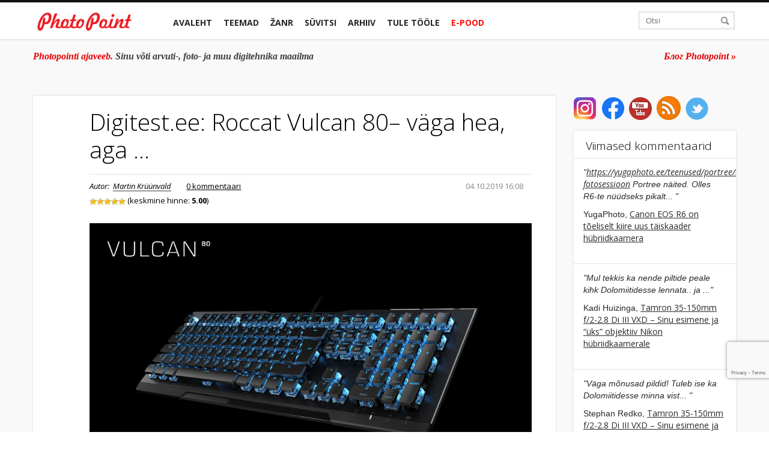

--- FILE ---
content_type: text/html; charset=UTF-8
request_url: https://blog.photopoint.ee/digitest-ee-roccat-vulcan-80/
body_size: 27797
content:
<!DOCTYPE html>
<!--[if lt IE 7]> <html lang="en-us" class="no-js lt-ie9 lt-ie8 lt-ie7"> <![endif]-->
<!--[if IE 7]> <html lang="en-us" class="no-js lt-ie9 lt-ie8"> <![endif]-->
<!--[if IE 8]> <html lang="en-us" class="no-js lt-ie9"> <![endif]-->
<!--[if gt IE 8]><!--> <html lang="en-us" class="no-js"> <!--<![endif]-->
<head>
<link
rel="shortcut icon" type="image/x-icon" href="https://blog.photopoint.ee/wp-content/themes/photopoint-blogi/library/img/favicon-new.ico" />
<link
href='//fonts.googleapis.com/css?family=Open+Sans:400italic,400,300,500,600,700&subset=latin,latin-ext,cyrillic,cyrillic-ext'
rel='stylesheet' type='text/css'>
<meta http-equiv="Content-type" content="text/html; charset=utf-8"/>
<meta property="fb:pages" content="46370533070"/>
<meta property="fb:app_id" content="966242223397117"/>
<meta name="viewport" content="width=device-width, initial-scale=1.0">
<meta name='robots' content='index, follow, max-image-preview:large, max-snippet:-1, max-video-preview:-1' />
<style>img:is([sizes="auto" i], [sizes^="auto," i]) { contain-intrinsic-size: 3000px 1500px }</style>
<!-- This site is optimized with the Yoast SEO plugin v25.9 - https://yoast.com/wordpress/plugins/seo/ -->
<title>Digitest.ee: Roccat Vulcan 80– väga hea, aga ... - Photopointi ajaveeb</title>
<meta name="description" content="Igapäevaselt mänguritarvikuid kasutav Erki võttis Roccat Vulcan 80 põhjalikult ette ja kirjutas sellest hõlpsasti loetava ülevaate veebilehel digitest.ee." />
<link rel="canonical" href="https://blog.photopoint.ee/digitest-ee-roccat-vulcan-80/" />
<meta property="og:locale" content="et_EE" />
<meta property="og:type" content="article" />
<meta property="og:title" content="Digitest.ee: Roccat Vulcan 80– väga hea, aga ..." />
<meta property="og:description" content="Igapäevaselt mänguritarvikuid kasutav Erki võttis Roccat Vulcan 80 põhjalikult ette ja kirjutas sellest hõlpsasti loetava ülevaate veebilehel digitest.ee." />
<meta property="og:url" content="https://blog.photopoint.ee/digitest-ee-roccat-vulcan-80/" />
<meta property="og:site_name" content="Photopointi ajaveeb" />
<meta property="article:publisher" content="https://www.facebook.com/photopoint.ee" />
<meta property="article:published_time" content="2019-10-04T13:08:33+00:00" />
<meta property="article:modified_time" content="2019-10-04T13:08:34+00:00" />
<meta property="og:image" content="https://blog.photopoint.ee/wp-content/uploads/2019/10/Roccat-Vulcan-80-klaviatuur.jpg" />
<meta name="author" content="Martin Krüünvald" />
<meta name="twitter:card" content="summary_large_image" />
<meta name="twitter:label1" content="Written by" />
<meta name="twitter:data1" content="Martin Krüünvald" />
<meta name="twitter:label2" content="Est. reading time" />
<meta name="twitter:data2" content="1 minut" />
<script type="application/ld+json" class="yoast-schema-graph">{"@context":"https://schema.org","@graph":[{"@type":"WebPage","@id":"https://blog.photopoint.ee/digitest-ee-roccat-vulcan-80/","url":"https://blog.photopoint.ee/digitest-ee-roccat-vulcan-80/","name":"Digitest.ee: Roccat Vulcan 80– väga hea, aga ... - Photopointi ajaveeb","isPartOf":{"@id":"https://blog.photopoint.ee/#website"},"primaryImageOfPage":{"@id":"https://blog.photopoint.ee/digitest-ee-roccat-vulcan-80/#primaryimage"},"image":{"@id":"https://blog.photopoint.ee/digitest-ee-roccat-vulcan-80/#primaryimage"},"thumbnailUrl":"https://blog.photopoint.ee/wp-content/uploads/2019/10/Roccat-Vulcan-80-klaviatuur.jpg","datePublished":"2019-10-04T13:08:33+00:00","dateModified":"2019-10-04T13:08:34+00:00","author":{"@id":"https://blog.photopoint.ee/#/schema/person/001b91cba1ae0c59766761194fcdd0ab"},"description":"Igapäevaselt mänguritarvikuid kasutav Erki võttis Roccat Vulcan 80 põhjalikult ette ja kirjutas sellest hõlpsasti loetava ülevaate veebilehel digitest.ee.","breadcrumb":{"@id":"https://blog.photopoint.ee/digitest-ee-roccat-vulcan-80/#breadcrumb"},"inLanguage":"et","potentialAction":[{"@type":"ReadAction","target":["https://blog.photopoint.ee/digitest-ee-roccat-vulcan-80/"]}]},{"@type":"ImageObject","inLanguage":"et","@id":"https://blog.photopoint.ee/digitest-ee-roccat-vulcan-80/#primaryimage","url":"https://blog.photopoint.ee/wp-content/uploads/2019/10/Roccat-Vulcan-80-klaviatuur.jpg","contentUrl":"https://blog.photopoint.ee/wp-content/uploads/2019/10/Roccat-Vulcan-80-klaviatuur.jpg","width":1000,"height":563,"caption":"Roccat-Vulcan-80-klaviatuur"},{"@type":"BreadcrumbList","@id":"https://blog.photopoint.ee/digitest-ee-roccat-vulcan-80/#breadcrumb","itemListElement":[{"@type":"ListItem","position":1,"name":"Home","item":"https://blog.photopoint.ee/"},{"@type":"ListItem","position":2,"name":"Digitest.ee: Roccat Vulcan 80– väga hea, aga &#8230;"}]},{"@type":"WebSite","@id":"https://blog.photopoint.ee/#website","url":"https://blog.photopoint.ee/","name":"Photopointi ajaveeb","description":"Sinu võti arvuti-, foto- ja muu digitehnika maailma","potentialAction":[{"@type":"SearchAction","target":{"@type":"EntryPoint","urlTemplate":"https://blog.photopoint.ee/?s={search_term_string}"},"query-input":{"@type":"PropertyValueSpecification","valueRequired":true,"valueName":"search_term_string"}}],"inLanguage":"et"},{"@type":"Person","@id":"https://blog.photopoint.ee/#/schema/person/001b91cba1ae0c59766761194fcdd0ab","name":"Martin Krüünvald","url":"https://blog.photopoint.ee/author/martink/"}]}</script>
<!-- / Yoast SEO plugin. -->
<link rel='dns-prefetch' href='//ajax.googleapis.com' />
<link rel='dns-prefetch' href='//www.google.com' />
<link rel='dns-prefetch' href='//use.fontawesome.com' />
<link rel='dns-prefetch' href='//www.googletagmanager.com' />
<link rel="alternate" type="application/rss+xml" title="Photopointi ajaveeb &raquo; Digitest.ee: Roccat Vulcan 80– väga hea, aga &#8230; Kommentaaride RSS" href="https://blog.photopoint.ee/digitest-ee-roccat-vulcan-80/feed/" />
<link rel='stylesheet' id='css-0-css' href='https://blog.photopoint.ee/wp-content/mmr/468c06db-1486115891.min.css' type='text/css' media='all' />
<link rel='stylesheet' id='css-1-css' href='https://blog.photopoint.ee/wp-content/mmr/2b930549-1486115891.min.css' type='text/css' media='all' />
<link rel='stylesheet' id='css-2-css' href='https://blog.photopoint.ee/wp-content/mmr/2c600560-1486115891.min.css' type='text/css' media='all' />
<link rel='stylesheet' id='css-3-css' href='https://blog.photopoint.ee/wp-content/mmr/47e806d8-1754892347.min.css' type='text/css' media='all' />
<link rel='stylesheet' id='css-4-css' href='https://blog.photopoint.ee/wp-content/mmr/6bc4088a-1683102730.min.css' type='text/css' media='all' />
<link rel='stylesheet' id='css-5-css' href='https://blog.photopoint.ee/wp-content/mmr/354105d9-1741247076.min.css' type='text/css' media='all' />
<link rel='stylesheet' id='css-6-css' href='https://blog.photopoint.ee/wp-content/mmr/3a4c05c8-1754892399.min.css' type='text/css' media='all' />
<link rel='stylesheet' id='css-7-css' href='https://blog.photopoint.ee/wp-content/mmr/3e080652-1567415894.min.css' type='text/css' media='all' />
<link rel='stylesheet' id='css-8-css' href='https://blog.photopoint.ee/wp-content/mmr/3da50669-1741247140.min.css' type='text/css' media='all' />
<link rel='stylesheet' id='css-9-css' href='https://blog.photopoint.ee/wp-content/mmr/3850060f-1741247144.min.css' type='text/css' media='all' />
<link rel='stylesheet' id='wpsr_fa_icons-css' href='https://use.fontawesome.com/releases/v6.7.2/css/all.css?ver=7.9' type='text/css' media='all' />
<link rel='stylesheet' id='css-10-css' href='https://blog.photopoint.ee/wp-content/mmr/1ebe0453-1619767488.min.css' type='text/css' media='all' />
<link rel='stylesheet' id='css-11-css' href='https://blog.photopoint.ee/wp-content/mmr/dea60c91-1449138415.min.css' type='text/css' media='all' />
<link rel='stylesheet' id='css-12-css' href='https://blog.photopoint.ee/wp-content/mmr/1cd3040d-1576661437.min.css' type='text/css' media='all' />
<link rel='stylesheet' id='css-13-css' href='https://blog.photopoint.ee/wp-content/mmr/19fb03f1-1754892406.min.css' type='text/css' media='screen' />
<style id='css-13-inline-css' type='text/css'>
#fancybox-outer{background:#fff}#fancybox-content{background:#fff;border-color:#fff;color:inherit;}#fancybox-title,#fancybox-title-float-main{color:#fff}
</style>
<script type="text/javascript" src="//ajax.googleapis.com/ajax/libs/jquery/1.11.1/jquery.min.js?ver=6.8.2" id="jquery-js"></script>
<script type="text/javascript" src="https://blog.photopoint.ee/wp-content/mmr/bf4b163e-1741247050.min.js" id="js-14-js"></script>
<script type="text/javascript" id="js-14-js-after">
/* <![CDATA[ */
wp.i18n.setLocaleData( { 'text direction\u0004ltr': [ 'ltr' ] } );
wp.i18n.setLocaleData( { 'text direction\u0004ltr': [ 'ltr' ] } );
/* ]]> */
</script>
<script type="text/javascript" src="https://blog.photopoint.ee/wp-content/mmr/2fb60576-1704701917.min.js" id="js-15-js"></script>
<link rel="https://api.w.org/" href="https://blog.photopoint.ee/wp-json/" /><link rel="alternate" title="JSON" type="application/json" href="https://blog.photopoint.ee/wp-json/wp/v2/posts/137928" /><link rel="EditURI" type="application/rsd+xml" title="RSD" href="https://blog.photopoint.ee/xmlrpc.php?rsd" />
<meta name="generator" content="WordPress 6.8.2" />
<link rel='shortlink' href='https://blog.photopoint.ee/?p=137928' />
<link rel="alternate" title="oEmbed (JSON)" type="application/json+oembed" href="https://blog.photopoint.ee/wp-json/oembed/1.0/embed?url=https%3A%2F%2Fblog.photopoint.ee%2Fdigitest-ee-roccat-vulcan-80%2F" />
<link rel="alternate" title="oEmbed (XML)" type="text/xml+oembed" href="https://blog.photopoint.ee/wp-json/oembed/1.0/embed?url=https%3A%2F%2Fblog.photopoint.ee%2Fdigitest-ee-roccat-vulcan-80%2F&#038;format=xml" />
<meta name="generator" content="Site Kit by Google 1.161.0" /><!-- PanoPress [1.3] -->
<script type="text/javascript">
pp_oppp=false;
pb_options={"fullscreen":true,"fade":true,"animate":true,"shadow":false,"width":"1100px","height":"544px","style":{"box":"pb-light","overlay":"pb-light-overlay"},"resize":1};
</script>
<script type="text/javascript"  src="https://blog.photopoint.ee/wp-content/plugins/panopress/js/panopress.js?v=1.3"></script>
<link rel="stylesheet" type="text/css" media="all" href="https://blog.photopoint.ee/wp-content/plugins/panopress/css/panopress.css?v=1.3" />	
<!-- /PanoPress -->
<script type="text/javascript">
window._wp_rp_static_base_url = 'http://rp.zemanta.com/static/';
window._wp_rp_wp_ajax_url = "https://blog.photopoint.ee/wp-admin/admin-ajax.php";
window._wp_rp_plugin_version = '3.2';
window._wp_rp_post_id = '137928';
window._wp_rp_num_rel_posts = '6';
</script>
<meta property="fb:pages" content="46370533070" />		<style>
.cardboard
{
position: relative;
}
.cardboard .full-screen
{
display: block;
position: absolute;
bottom: 8px;
right: 8px;
z-index: 999;
color: #ffffff;
text-decoration: none;
border: none;
}
</style>
<meta http-equiv="X-UA-Compatible" content="IE=8" />
<!-- BEGIN SimplyInstagram IE -->
<!-- [if IE 9]>
<style type="text/css">		
.comment-profile{margin:2px;width:45px;float:left}
.comment-profile img{vertical-align:top}
.comment-holder{top:0;width:200px;float:left!important}
.comments-holder{width:210px;float:left}
</style>
<![endif]-->
<!-- END SimplyInstagram IE -->
<!-- Vipers Video Quicktags v6.4.5 | http://www.viper007bond.com/wordpress-plugins/vipers-video-quicktags/ -->
<style type="text/css">
.vvqbox {display: block;max-width: 100%;visibility: visible !important;margin: 10px auto;}.vvqbox img {max-width: 100%;height: 100%;}.vvqbox object {max-width: 100%;} 
</style>
<script type="text/javascript">// <![CDATA[	var vvqflashvars = {};	var vvqparams = { wmode: "opaque", allowfullscreen: "true", allowscriptaccess: "always" };	var vvqattributes = {};	var vvqexpressinstall = "https://blog.photopoint.ee/wp-content/plugins/vipers-video-quicktags/resources/expressinstall.swf";// ]]></script>		<style type="text/css" id="wp-custom-css">
p.bawpvc-ajax-counter {
display: none;
}
.single-post h2{
font-weight: 400;
font-family: "Open Sans";
font-size: 28px;
}
.grecaptcha-badge {
bottom: 90px !important;
}
/* Make YouTube videos inserted via WordPress oEmbed full-width */
.wp-block-embed-youtube {
overflow: hidden;
position: relative;
max-width: 100%;
height: auto;
padding-bottom: 56.25%;
}
.wp-block-embed-youtube iframe,
.wp-block-embed-youtube object,
.wp-block-embed-youtube embed {
position: absolute;
top: 0;
left: 0;
width: 100%;
height: 100%;
}
.video-container { 
position: relative; 
padding-bottom: 56.25%; 
height: 0; 
overflow: hidden;
max-width: 1200px;
margin: 0 auto;
}
.video-container iframe, .video-container object, .video-container embed, .video-container video { 
position: absolute; 
top: 0; 
left: 0; 
right: 0;
width: 100%;
height: 100%;
}		</style>
<!-- Bootstrap -->
<script type="text/javascript">
var ajaxURL = 'https://blog.photopoint.ee/wp-admin/admin-ajax.php';
var is_mobile = false;
var postID = '137928';
function getCookie(cookieName) {
// Split the cookies string into individual cookies
let cookies = document.cookie.split(';');
// Iterate through each cookie to find the one with the specified name
for (let i = 0; i < cookies.length; i++) {
let cookie = cookies[i].trim();
// Check if this cookie is the one we're looking for
if (cookie.startsWith(cookieName + '=')) {
// If so, return the value of the cookie
return cookie.substring(cookieName.length + 1);
}
}
// If the cookie isn't found, return null
return null;
}
function gtag() {
dataLayer.push(arguments);
}
let analytics_permission = getCookie('consent-analytics') ?? 'denied';
let ad_permission = getCookie('consent-marketing') ?? 'denied';
window.dataLayer = window.dataLayer || [];
gtag('consent', 'default', {
'ad_storage': ad_permission,
'ad_user_data': ad_permission,
'ad_personalization': ad_permission,
'analytics_storage': analytics_permission
});
(function (w, d, s, l, i) {
w[l] = w[l] || [];
w[l].push({
'gtm.start': new Date().getTime(), event: 'gtm.js'
});
let f = d.getElementsByTagName(s)[0],
j = d.createElement(s),
dl = l != 'dataLayer' ? '&l=' + l : '';
j.async = true;
j.src ='https://www.googletagmanager.com/gtm.js?id=' + i + dl;
f.parentNode.insertBefore(j, f);
})(window, document, 'script', 'dataLayer', 'G-DXC77VVBZ2');
</script>
<script type="text/javascript" src="//cdn.jsdelivr.net/jquery.cookie/1.4.0/jquery.cookie.js"></script
</head>
<body class="">
<a href="#" id="scroll-up" class="red-circle">
</a>
<div class="header navbar-inverse navbar" id="header">
<div class="main-container">
<div class="container">
<div class="row-fluid header-container">
<div class="logo span2">
<a href="https://blog.photopoint.ee" class="logo-link">
<img style="width:100%" src="https://blog.photopoint.ee/wp-content/themes/photopoint-blogi/library/img/logo.png" alt="photopoint_logo"/>
</a>
<a href="#" class="red-circle">
</a>
<a class="btn btn-navbar" data-toggle="collapse" data-target=".nav-collapse">
<span class="icon-bar"></span>
<span class="icon-bar"></span>
<span class="icon-bar"></span>
<span class="menu-title">Menüü</span>
</a>
<a class="brand" href="#">Project name</a>
</div>
<div class="span8 main-menu">
<div class="container">
<!-- .btn-navbar is used as the toggle for collapsed navbar content -->
<!-- Everything you want hidden at 940px or less, place within here -->
<div id="main-menu" class="nav-collapse collapse main-menu">
<ul class="nav main-menu-main">
<li class=" parent-li">
<a href="https://blog.photopoint.ee">Avaleht</a>
</li>
<li class="parent-li has-sub">
<a href="#">Teemad</a>
<ul class="mobile-sub">
<li><a href="https://blog.photopoint.ee/category/foto/">Foto</a></li><li><a href="https://blog.photopoint.ee/category/video/">Video</a></li><li><a href="https://blog.photopoint.ee/category/arvuti/">Arvuti</a></li><li><a href="https://blog.photopoint.ee/category/telefonid/">Telefonid</a></li><li><a href="https://blog.photopoint.ee/category/photopoint-fotopood/">Photopoint</a></li><li><a href="https://blog.photopoint.ee/category/kkk/">KKK</a></li>                                    </ul>
<div class="sub-menu-div">
<div class="sub-menu-content row-fluid">
<div class="span2 sub-menu-select">
<ul class="sub-menu">
<li><a href="https://blog.photopoint.ee/category/foto/" rel="sub-menu-207d8990b7986d1ea79aeb271ebf82e91d8">Foto</a></li><li><a href="https://blog.photopoint.ee/category/video/" rel="sub-menu-206d8990b7986d1ea79aeb271ebf82e91d8">Video</a></li><li><a href="https://blog.photopoint.ee/category/arvuti/" rel="sub-menu-2391d8990b7986d1ea79aeb271ebf82e91d8">Arvuti</a></li><li><a href="https://blog.photopoint.ee/category/telefonid/" rel="sub-menu-98d8990b7986d1ea79aeb271ebf82e91d8">Telefonid</a></li><li><a href="https://blog.photopoint.ee/category/photopoint-fotopood/" rel="sub-menu-199d8990b7986d1ea79aeb271ebf82e91d8">Photopoint</a></li><li><a href="https://blog.photopoint.ee/category/kkk/" rel="sub-menu-2499d8990b7986d1ea79aeb271ebf82e91d8">KKK</a></li>            </ul>
</div>
<div class="span10 sub-menu-posts-divs row-fluid">
<div id="sub-menu-207d8990b7986d1ea79aeb271ebf82e91d8" class="sub-menu-posts row-fluid"><div class="span3">
<a class="sub-menu-post-img thumbnail" href="https://blog.photopoint.ee/pentax-wg90-kampaania/"><div class="front-post-img">
<img class="" src="https://blog.photopoint.ee/wp-content/uploads/2025/08/photopoint-pentaxWG90saleB-1200x628_329euri-200x115.jpg" alt="Kõigekindla Pentax WG-90 kaamera ostul säästad talviselt" width="200" height="115"/>
</div></a>
<a class="title" href="https://blog.photopoint.ee/pentax-wg90-kampaania/">Kõigekindla Pentax WG-90 kaamera ostul säästad talviselt</a>
</div><div class="span3">
<a class="sub-menu-post-img thumbnail" href="https://blog.photopoint.ee/tetherpro-optima/"><div class="front-post-img">
<img class="" src="https://blog.photopoint.ee/wp-content/uploads/2025/03/tether-toolt-tetherpro-optima-10g-photopoint_2-200x115.jpg" alt="Thether Tools TetherPro Optima 10G on sõgedalt kiire andmeedastusekiirusega kaabel" width="200" height="115"/>
</div></a>
<a class="title" href="https://blog.photopoint.ee/tetherpro-optima/">Thether Tools TetherPro Optima 10G on sõgedalt kiire andmeedastusekiirusega kaabel</a>
</div><div class="span3">
<a class="sub-menu-post-img thumbnail" href="https://blog.photopoint.ee/panasonic-lumix-s5ii-kampaania/"><div class="front-post-img">
<img class="" src="https://blog.photopoint.ee/wp-content/uploads/2025/05/lumix-s5II-1200x628_kuni600-200x115.jpg" alt="KUNI 28. NOVEMBER: populaarse Panasonic Lumix S5 II seeriaga säästad kuni 600€" width="200" height="115"/>
</div></a>
<a class="title" href="https://blog.photopoint.ee/panasonic-lumix-s5ii-kampaania/">KUNI 28. NOVEMBER: populaarse Panasonic Lumix S5 II seeriaga säästad kuni 600€</a>
</div><div class="span3">
<a class="sub-menu-post-img thumbnail" href="https://blog.photopoint.ee/sigma-cashback/"><div class="front-post-img">
<img class="" src="https://blog.photopoint.ee/wp-content/uploads/2025/10/photopoint-sigma-2510cb-1200x628-1-200x115.jpg" alt="Sügis-talvine parim diil säästab sulle valitud Sigma objektiivi ostul 150-200€" width="200" height="115"/>
</div></a>
<a class="title" href="https://blog.photopoint.ee/sigma-cashback/">Sügis-talvine parim diil säästab sulle valitud Sigma objektiivi ostul 150-200€</a>
</div></div><div id="sub-menu-206d8990b7986d1ea79aeb271ebf82e91d8" class="sub-menu-posts row-fluid"><div class="span3">
<a class="sub-menu-post-img thumbnail" href="https://blog.photopoint.ee/pentax-wg90-kampaania/"><div class="front-post-img">
<img class="" src="https://blog.photopoint.ee/wp-content/uploads/2025/08/photopoint-pentaxWG90saleB-1200x628_329euri-200x115.jpg" alt="Kõigekindla Pentax WG-90 kaamera ostul säästad talviselt" width="200" height="115"/>
</div></a>
<a class="title" href="https://blog.photopoint.ee/pentax-wg90-kampaania/">Kõigekindla Pentax WG-90 kaamera ostul säästad talviselt</a>
</div><div class="span3">
<a class="sub-menu-post-img thumbnail" href="https://blog.photopoint.ee/tetherpro-optima/"><div class="front-post-img">
<img class="" src="https://blog.photopoint.ee/wp-content/uploads/2025/03/tether-toolt-tetherpro-optima-10g-photopoint_2-200x115.jpg" alt="Thether Tools TetherPro Optima 10G on sõgedalt kiire andmeedastusekiirusega kaabel" width="200" height="115"/>
</div></a>
<a class="title" href="https://blog.photopoint.ee/tetherpro-optima/">Thether Tools TetherPro Optima 10G on sõgedalt kiire andmeedastusekiirusega kaabel</a>
</div><div class="span3">
<a class="sub-menu-post-img thumbnail" href="https://blog.photopoint.ee/rode-wireless-micro-camera-kit/"><div class="front-post-img">
<img class="" src="https://blog.photopoint.ee/wp-content/uploads/2025/10/rode-wireless-micro-camera-kit-photopoint_3-200x115.png" alt="Rode Wireless Micro Camera Kit abil on heli selge igas kaadris" width="200" height="115"/>
</div></a>
<a class="title" href="https://blog.photopoint.ee/rode-wireless-micro-camera-kit/">Rode Wireless Micro Camera Kit abil on heli selge igas kaadris</a>
</div><div class="span3">
<a class="sub-menu-post-img thumbnail" href="https://blog.photopoint.ee/sony-fx2-kampaania/"><div class="front-post-img">
<img class="" src="https://blog.photopoint.ee/wp-content/uploads/2025/11/sony_fx2_black-friday_1200x628-200x115.jpg" alt="#blackfriday: Sony FX2 täiskaader kinokaamera on hämmastavalt soodne" width="200" height="115"/>
</div></a>
<a class="title" href="https://blog.photopoint.ee/sony-fx2-kampaania/">#blackfriday: Sony FX2 täiskaader kinokaamera on hämmastavalt soodne</a>
</div></div><div id="sub-menu-2391d8990b7986d1ea79aeb271ebf82e91d8" class="sub-menu-posts row-fluid"><div class="span3">
<a class="sub-menu-post-img thumbnail" href="https://blog.photopoint.ee/turtle-beach-atlas-200/"><div class="front-post-img">
<img class="" src="https://blog.photopoint.ee/wp-content/uploads/2025/10/turtle-beach-atlas-200-korvaklapid-200x115.jpg" alt="Turtle Beach Atlas 200 mänguriklapid edastavad heli sosinast plahvatuseni" width="200" height="115"/>
</div></a>
<a class="title" href="https://blog.photopoint.ee/turtle-beach-atlas-200/">Turtle Beach Atlas 200 mänguriklapid edastavad heli sosinast plahvatuseni</a>
</div><div class="span3">
<a class="sub-menu-post-img thumbnail" href="https://blog.photopoint.ee/turtle-beach-burst-ii-pro/"><div class="front-post-img">
<img class="" src="https://blog.photopoint.ee/wp-content/uploads/2025/10/turtle-beach-burst-ii-pro-hiir-photopoint-200x115.png" alt="Turtle Beach Burst II Pro on kuni 8 korda kiirem tavalisest mängurihiirest" width="200" height="115"/>
</div></a>
<a class="title" href="https://blog.photopoint.ee/turtle-beach-burst-ii-pro/">Turtle Beach Burst II Pro on kuni 8 korda kiirem tavalisest mängurihiirest</a>
</div><div class="span3">
<a class="sub-menu-post-img thumbnail" href="https://blog.photopoint.ee/turtle-beach-victrix-pro-bfg/"><div class="front-post-img">
<img class="" src="https://blog.photopoint.ee/wp-content/uploads/2025/10/turtle-beach-victrix-pro-bfg-mangupult-photopoint-200x115.jpg" alt="Turtle Beach Victrix Pro BFG Reloaded on professionaalne mängupult e-sportlastele" width="200" height="115"/>
</div></a>
<a class="title" href="https://blog.photopoint.ee/turtle-beach-victrix-pro-bfg/">Turtle Beach Victrix Pro BFG Reloaded on professionaalne mängupult e-sportlastele</a>
</div><div class="span3">
<a class="sub-menu-post-img thumbnail" href="https://blog.photopoint.ee/sulearvuti-alus/"><div class="front-post-img">
<img class="" src="https://blog.photopoint.ee/wp-content/uploads/2024/10/sulearvuti-alused-photopoint_4-200x115.jpg" alt="Kuidas sülearvuti alus võib päästa Sinu selja ja arvuti?" width="200" height="115"/>
</div></a>
<a class="title" href="https://blog.photopoint.ee/sulearvuti-alus/">Kuidas sülearvuti alus võib päästa Sinu selja ja arvuti?</a>
</div></div><div id="sub-menu-98d8990b7986d1ea79aeb271ebf82e91d8" class="sub-menu-posts row-fluid"><div class="span3">
<a class="sub-menu-post-img thumbnail" href="https://blog.photopoint.ee/apple-iphone-13-ja-iphone-13-pro/"><div class="front-post-img">
<img class="" src="https://blog.photopoint.ee/wp-content/uploads/2021/09/apple_iphone_13_13pro_photopoint-1-200x115.jpg" alt="Mida uut pakuvad Apple iPhone 13 ja iPhone 13 Pro?" width="200" height="115"/>
</div></a>
<a class="title" href="https://blog.photopoint.ee/apple-iphone-13-ja-iphone-13-pro/">Mida uut pakuvad Apple iPhone 13 ja iPhone 13 Pro?</a>
</div><div class="span3">
<a class="sub-menu-post-img thumbnail" href="https://blog.photopoint.ee/apple-toob-turule-iphone-se-teise-generatsiooni/"><div class="front-post-img">
<img class="" src="https://blog.photopoint.ee/wp-content/uploads/2020/04/Apple_new-iphone-se-black-camera-and-touch-id_04152020-200x115.jpg" alt="Apple toob turule armastatud nutitelefoni iPhone SE teise generatsiooni" width="200" height="115"/>
</div></a>
<a class="title" href="https://blog.photopoint.ee/apple-toob-turule-iphone-se-teise-generatsiooni/">Apple toob turule armastatud nutitelefoni iPhone SE teise generatsiooni</a>
</div><div class="span3">
<a class="sub-menu-post-img thumbnail" href="https://blog.photopoint.ee/galaxy-z-flip/"><div class="front-post-img">
<img class="" src="https://blog.photopoint.ee/wp-content/uploads/2020/02/galaxy-z-flip_future_purple-200x115.jpg" alt="Galaxy Z Flip – Samsungi uus katse voldiktelefoniga" width="200" height="115"/>
</div></a>
<a class="title" href="https://blog.photopoint.ee/galaxy-z-flip/">Galaxy Z Flip – Samsungi uus katse voldiktelefoniga</a>
</div><div class="span3">
<a class="sub-menu-post-img thumbnail" href="https://blog.photopoint.ee/samsung-galaxy-s20/"><div class="front-post-img">
<img class="" src="https://blog.photopoint.ee/wp-content/uploads/2020/02/Samsung-Galaxy-S20-here-are-the-specifications-of-smartphones-200x115.jpg" alt="Samsung Galaxy S20 – Samsungi uus lipulaevade perekond" width="200" height="115"/>
</div></a>
<a class="title" href="https://blog.photopoint.ee/samsung-galaxy-s20/">Samsung Galaxy S20 – Samsungi uus lipulaevade perekond</a>
</div></div><div id="sub-menu-199d8990b7986d1ea79aeb271ebf82e91d8" class="sub-menu-posts row-fluid"><div class="span3">
<a class="sub-menu-post-img thumbnail" href="https://blog.photopoint.ee/xigimi-projektorid-kampaania/"><div class="front-post-img">
<img class="" src="https://blog.photopoint.ee/wp-content/uploads/2024/05/xgimi-projektorid-black-friday-200x115.jpg" alt="Valitud Xgimi projektorid on hetkel kuni 500€ soodsamad" width="200" height="115"/>
</div></a>
<a class="title" href="https://blog.photopoint.ee/xigimi-projektorid-kampaania/">Valitud Xgimi projektorid on hetkel kuni 500€ soodsamad</a>
</div><div class="span3">
<a class="sub-menu-post-img thumbnail" href="https://blog.photopoint.ee/pentax-wg90-kampaania/"><div class="front-post-img">
<img class="" src="https://blog.photopoint.ee/wp-content/uploads/2025/08/photopoint-pentaxWG90saleB-1200x628_329euri-200x115.jpg" alt="Kõigekindla Pentax WG-90 kaamera ostul säästad talviselt" width="200" height="115"/>
</div></a>
<a class="title" href="https://blog.photopoint.ee/pentax-wg90-kampaania/">Kõigekindla Pentax WG-90 kaamera ostul säästad talviselt</a>
</div><div class="span3">
<a class="sub-menu-post-img thumbnail" href="https://blog.photopoint.ee/platinet-elektriauto-laadijad/"><div class="front-post-img">
<img class="" src="https://blog.photopoint.ee/wp-content/uploads/2024/04/platinet-ev-schuko-laadija-photopoint-200x115.jpg" alt="Photopoint soovitab: mobiilne Platinet elektriauto laadija (11kW) on aasta lõpuni kõigest 259€" width="200" height="115"/>
</div></a>
<a class="title" href="https://blog.photopoint.ee/platinet-elektriauto-laadijad/">Photopoint soovitab: mobiilne Platinet elektriauto laadija (11kW) on aasta lõpuni kõigest 259€</a>
</div><div class="span3">
<a class="sub-menu-post-img thumbnail" href="https://blog.photopoint.ee/panasonic-lumix-s5ii-kampaania/"><div class="front-post-img">
<img class="" src="https://blog.photopoint.ee/wp-content/uploads/2025/05/lumix-s5II-1200x628_kuni600-200x115.jpg" alt="KUNI 28. NOVEMBER: populaarse Panasonic Lumix S5 II seeriaga säästad kuni 600€" width="200" height="115"/>
</div></a>
<a class="title" href="https://blog.photopoint.ee/panasonic-lumix-s5ii-kampaania/">KUNI 28. NOVEMBER: populaarse Panasonic Lumix S5 II seeriaga säästad kuni 600€</a>
</div></div><div id="sub-menu-2499d8990b7986d1ea79aeb271ebf82e91d8" class="sub-menu-posts row-fluid"><div class="span3">
<a class="sub-menu-post-img thumbnail" href="https://blog.photopoint.ee/kkk-mis-siis-kui-ma-ei-saa-paberfotodele-valmimise-paeval-jarele-minna/"><div class="front-post-img">
<img class="" src="https://blog.photopoint.ee/wp-content/uploads/2020/03/paberfotod-photoexpress-photopoint_2-200x115.jpg" alt="KKK: Mis siis, kui ma ei saa paberfotodele valmimise päeval järele minna?" width="200" height="115"/>
</div></a>
<a class="title" href="https://blog.photopoint.ee/kkk-mis-siis-kui-ma-ei-saa-paberfotodele-valmimise-paeval-jarele-minna/">KKK: Mis siis, kui ma ei saa paberfotodele valmimise päeval järele minna?</a>
</div><div class="span3">
<a class="sub-menu-post-img thumbnail" href="https://blog.photopoint.ee/kas-objektiivi-kork-kate-voi-katik/"><div class="front-post-img">
<img class="" src="https://blog.photopoint.ee/wp-content/uploads/2019/05/objektiivikork-starbliz-photopoint-03-200x115.jpg" alt="KKK: Teeme selgeks – kas objektiivi kork, kate või katik?" width="200" height="115"/>
</div></a>
<a class="title" href="https://blog.photopoint.ee/kas-objektiivi-kork-kate-voi-katik/">KKK: Teeme selgeks – kas objektiivi kork, kate või katik?</a>
</div><div class="span3">
<a class="sub-menu-post-img thumbnail" href="https://blog.photopoint.ee/photopoint-ee-kuidas-kus-rakendub-veebikaubamaja-kampaaniate-lisaallahindlus/"><div class="front-post-img">
<img class="" src="https://blog.photopoint.ee/wp-content/uploads/2021/07/photopoint_veebikaubamaja_1200x628-200x115.jpg" alt="Photopoint.ee: kuidas/kus rakendub veebikaubamaja kampaaniate lisaallahindlus?" width="200" height="115"/>
</div></a>
<a class="title" href="https://blog.photopoint.ee/photopoint-ee-kuidas-kus-rakendub-veebikaubamaja-kampaaniate-lisaallahindlus/">Photopoint.ee: kuidas/kus rakendub veebikaubamaja kampaaniate lisaallahindlus?</a>
</div><div class="span3">
<a class="sub-menu-post-img thumbnail" href="https://blog.photopoint.ee/kuidas-photoexpress-online-abil-paberfotosid-tellida/"><div class="front-post-img">
<img class="" src="https://blog.photopoint.ee/wp-content/uploads/2013/03/avaleht-1-200x115.jpg" alt="KKK: Kuidas PhotoExpress Online abil paberfotosid tellida?" width="200" height="115"/>
</div></a>
<a class="title" href="https://blog.photopoint.ee/kuidas-photoexpress-online-abil-paberfotosid-tellida/">KKK: Kuidas PhotoExpress Online abil paberfotosid tellida?</a>
</div></div>        </div>
</div>
</div>                                </li>
<li class="parent-li has-sub">
<a href="#">Žanr</a>
<ul class="mobile-sub">
<li><a href="https://blog.photopoint.ee/category/uudised/">Uudised</a></li><li><a href="https://blog.photopoint.ee/category/artiklid/">Artiklid</a></li><li><a href="https://blog.photopoint.ee/category/turuulevaated/">Turuülevaated</a></li><li><a href="https://blog.photopoint.ee/category/kusitlused/">Küsitlused</a></li><li><a href="https://blog.photopoint.ee/category/intervjuud/">Intervjuud</a></li><li><a href="https://blog.photopoint.ee/category/kolakad/">Kõlakad</a></li>                                        </ul>
<div class="sub-menu-div">
<div class="sub-menu-content row-fluid">
<div class="span2 sub-menu-select">
<ul class="sub-menu">
<li><a href="https://blog.photopoint.ee/category/uudised/" rel="sub-menu-321215b0de2a760f9f4e3ef9ed8f721b65">Uudised</a></li><li><a href="https://blog.photopoint.ee/category/artiklid/" rel="sub-menu-111215b0de2a760f9f4e3ef9ed8f721b65">Artiklid</a></li><li><a href="https://blog.photopoint.ee/category/turuulevaated/" rel="sub-menu-511215b0de2a760f9f4e3ef9ed8f721b65">Turuülevaated</a></li><li><a href="https://blog.photopoint.ee/category/kusitlused/" rel="sub-menu-1201215b0de2a760f9f4e3ef9ed8f721b65">Küsitlused</a></li><li><a href="https://blog.photopoint.ee/category/intervjuud/" rel="sub-menu-3271215b0de2a760f9f4e3ef9ed8f721b65">Intervjuud</a></li><li><a href="https://blog.photopoint.ee/category/kolakad/" rel="sub-menu-2681215b0de2a760f9f4e3ef9ed8f721b65">Kõlakad</a></li>            </ul>
</div>
<div class="span10 sub-menu-posts-divs row-fluid">
<div id="sub-menu-321215b0de2a760f9f4e3ef9ed8f721b65" class="sub-menu-posts row-fluid"><div class="span3">
<a class="sub-menu-post-img thumbnail" href="https://blog.photopoint.ee/canon-powershot-px/"><div class="front-post-img">
<img class="" src="https://blog.photopoint.ee/wp-content/uploads/2021/10/canon_powershot_px_kaamera_photopoint-200x115.jpg" alt="LÕPUMÜÜK: Canon PowerShot PX on nüüd 50% soodsam!" width="200" height="115"/>
</div></a>
<a class="title" href="https://blog.photopoint.ee/canon-powershot-px/">LÕPUMÜÜK: Canon PowerShot PX on nüüd 50% soodsam!</a>
</div><div class="span3">
<a class="sub-menu-post-img thumbnail" href="https://blog.photopoint.ee/panasonic-patareid/"><div class="front-post-img">
<img class="" src="https://blog.photopoint.ee/wp-content/uploads/2024/12/Panasonic-adact2025-Meta-1200x628-EST-200x115.jpg" alt="Osale suures patareide kampaanias ja võida 10 000€ reisimiseks!" width="200" height="115"/>
</div></a>
<a class="title" href="https://blog.photopoint.ee/panasonic-patareid/">Osale suures patareide kampaanias ja võida 10 000€ reisimiseks!</a>
</div><div class="span3">
<a class="sub-menu-post-img thumbnail" href="https://blog.photopoint.ee/tamron-35-150mm-ja-50-400mm-pusivara-varskendus/"><div class="front-post-img">
<img class="" src="https://blog.photopoint.ee/wp-content/uploads/2023/11/tamron_35-150mm-vxd-nikon-photopoint_rent_2-e1741268661666-200x115.jpg" alt="Tamron 35-150mm f/2-2.8 ning 50-400mm f/4.5-6.3 said uue püsivara värskenduse" width="200" height="115"/>
</div></a>
<a class="title" href="https://blog.photopoint.ee/tamron-35-150mm-ja-50-400mm-pusivara-varskendus/">Tamron 35-150mm f/2-2.8 ning 50-400mm f/4.5-6.3 said uue püsivara värskenduse</a>
</div><div class="span3">
<a class="sub-menu-post-img thumbnail" href="https://blog.photopoint.ee/lisa-oma-fotodele-sartsu-eridisainiga-instax-paberitega/"><div class="front-post-img">
<img class="" src="https://blog.photopoint.ee/wp-content/uploads/2017/06/Instax-SQ10-02-200x115.jpg" alt="Lisa oma fotodele särtsu eridisainiga Instax paberitega" width="200" height="115"/>
</div></a>
<a class="title" href="https://blog.photopoint.ee/lisa-oma-fotodele-sartsu-eridisainiga-instax-paberitega/">Lisa oma fotodele särtsu eridisainiga Instax paberitega</a>
</div></div><div id="sub-menu-111215b0de2a760f9f4e3ef9ed8f721b65" class="sub-menu-posts row-fluid"><div class="span3">
<a class="sub-menu-post-img thumbnail" href="https://blog.photopoint.ee/paberfotod/"><div class="front-post-img">
<img class="" src="https://blog.photopoint.ee/wp-content/uploads/2019/04/O8A9729-200x115.jpg" alt="Põhjused, miks paberfotosid ka aastal 2025 endiselt trükkida tasub" width="200" height="115"/>
</div></a>
<a class="title" href="https://blog.photopoint.ee/paberfotod/">Põhjused, miks paberfotosid ka aastal 2025 endiselt trükkida tasub</a>
</div><div class="span3">
<a class="sub-menu-post-img thumbnail" href="https://blog.photopoint.ee/podcasti-salvestamise-nipid/"><div class="front-post-img">
<img class="" src="https://blog.photopoint.ee/wp-content/uploads/2024/03/rode-podcast-tehnika-photopoint_3-200x115.jpg" alt="RØDE jagab nippe, kuidas saavutada podcastis professionaalne helikvaliteet" width="200" height="115"/>
</div></a>
<a class="title" href="https://blog.photopoint.ee/podcasti-salvestamise-nipid/">RØDE jagab nippe, kuidas saavutada podcastis professionaalne helikvaliteet</a>
</div><div class="span3">
<a class="sub-menu-post-img thumbnail" href="https://blog.photopoint.ee/raami-oma-paberfotod-valge-aarega/"><div class="front-post-img">
<img class="" src="https://blog.photopoint.ee/wp-content/uploads/2019/07/O8A4431-200x115.jpg" alt="Kas oled proovinud? Raami oma paberfotod valge äärega" width="200" height="115"/>
</div></a>
<a class="title" href="https://blog.photopoint.ee/raami-oma-paberfotod-valge-aarega/">Kas oled proovinud? Raami oma paberfotod valge äärega</a>
</div><div class="span3">
<a class="sub-menu-post-img thumbnail" href="https://blog.photopoint.ee/10-pohjust-miks-digitaliseerida-paberfotod/"><div class="front-post-img">
<img class="" src="https://blog.photopoint.ee/wp-content/uploads/2012/01/vanad-fotod-digitaliseerimisse-200x115.jpg" alt="10 põhjust, miks võiksid enda vanadele lemmikpiltidele anda digitaalse kuju!" width="200" height="115"/>
</div></a>
<a class="title" href="https://blog.photopoint.ee/10-pohjust-miks-digitaliseerida-paberfotod/">10 põhjust, miks võiksid enda vanadele lemmikpiltidele anda digitaalse kuju!</a>
</div></div><div id="sub-menu-511215b0de2a760f9f4e3ef9ed8f721b65" class="sub-menu-posts row-fluid"><div class="span3">
<a class="sub-menu-post-img thumbnail" href="https://blog.photopoint.ee/sony-eisa-2025/"><div class="front-post-img">
<img class="" src="https://blog.photopoint.ee/wp-content/uploads/2025/08/sony-eisa-2025-200x115.jpg" alt="Sony domineeris taas EISA auhindade jagamisel fototehnika kategoorias" width="200" height="115"/>
</div></a>
<a class="title" href="https://blog.photopoint.ee/sony-eisa-2025/">Sony domineeris taas EISA auhindade jagamisel fototehnika kategoorias</a>
</div><div class="span3">
<a class="sub-menu-post-img thumbnail" href="https://blog.photopoint.ee/enim-ostetud-35mm-filmid/"><div class="front-post-img">
<img class="" src="https://blog.photopoint.ee/wp-content/uploads/2025/02/35mm-film-photopoint_blog-200x115.jpg" alt="Vaata, milline on Photopointist enim ostetud 35mm filmide edetabel" width="200" height="115"/>
</div></a>
<a class="title" href="https://blog.photopoint.ee/enim-ostetud-35mm-filmid/">Vaata, milline on Photopointist enim ostetud 35mm filmide edetabel</a>
</div><div class="span3">
<a class="sub-menu-post-img thumbnail" href="https://blog.photopoint.ee/enim-ostetud-fimikaamerad-2024/"><div class="front-post-img">
<img class="" src="https://blog.photopoint.ee/wp-content/uploads/2024/12/PP-TOP-2024-filmikaamerad-1200x628-1-200x115.jpg" alt="Photopoint TOP 10: enim ostetud filmikaamerad aastal 2024" width="200" height="115"/>
</div></a>
<a class="title" href="https://blog.photopoint.ee/enim-ostetud-fimikaamerad-2024/">Photopoint TOP 10: enim ostetud filmikaamerad aastal 2024</a>
</div><div class="span3">
<a class="sub-menu-post-img thumbnail" href="https://blog.photopoint.ee/enim-ostetud-nutikellad-2024/"><div class="front-post-img">
<img class="" src="https://blog.photopoint.ee/wp-content/uploads/2024/12/PP-TOP-2024-nutikellad-1200x628-1-200x115.jpg" alt="Photopoint TOP 10: need on 2024. aasta enim ostetud nutikellad, spordikellad ja aktiivsusmonitorid" width="200" height="115"/>
</div></a>
<a class="title" href="https://blog.photopoint.ee/enim-ostetud-nutikellad-2024/">Photopoint TOP 10: need on 2024. aasta enim ostetud nutikellad, spordikellad ja aktiivsusmonitorid</a>
</div></div><div id="sub-menu-1201215b0de2a760f9f4e3ef9ed8f721b65" class="sub-menu-posts row-fluid"><div class="span3">
<a class="sub-menu-post-img thumbnail" href="https://blog.photopoint.ee/kusitlus-kas-oled-enda-pildistatud-fotodega-raha-teeninud/"><div class="front-post-img">
<img class="" src="https://blog.photopoint.ee/wp-content/uploads/2010/01/kysitlus-avang-170x115.jpg" alt="Küsitlus: Kas oled enda pildistatud fotodega raha teeninud? " width="170" height="115"/>
</div></a>
<a class="title" href="https://blog.photopoint.ee/kusitlus-kas-oled-enda-pildistatud-fotodega-raha-teeninud/">Küsitlus: Kas oled enda pildistatud fotodega raha teeninud? </a>
</div><div class="span3">
<a class="sub-menu-post-img thumbnail" href="https://blog.photopoint.ee/kusitlus-millal-sa-viimati-paberfotosid-tellisid/"><div class="front-post-img">
<img class="" src="https://blog.photopoint.ee/wp-content/uploads/2010/01/kysitlus-avang-170x115.jpg" alt="Küsitlus: Millal sa viimati paberfotosid tellisid? " width="170" height="115"/>
</div></a>
<a class="title" href="https://blog.photopoint.ee/kusitlus-millal-sa-viimati-paberfotosid-tellisid/">Küsitlus: Millal sa viimati paberfotosid tellisid? </a>
</div><div class="span3">
<a class="sub-menu-post-img thumbnail" href="https://blog.photopoint.ee/kusitlus-kas-sa-aastavahetuse-ilutulestikku-pildistasid/"><div class="front-post-img">
<img class="" src="https://blog.photopoint.ee/wp-content/uploads/2010/01/kysitlus-avang-170x115.jpg" alt="Küsitlus: Kas sa aastavahetuse ilutulestikku pildistasid? " width="170" height="115"/>
</div></a>
<a class="title" href="https://blog.photopoint.ee/kusitlus-kas-sa-aastavahetuse-ilutulestikku-pildistasid/">Küsitlus: Kas sa aastavahetuse ilutulestikku pildistasid? </a>
</div><div class="span3">
<a class="sub-menu-post-img thumbnail" href="https://blog.photopoint.ee/kusitlus-kas-sa-photopointi-kauplusest-midagi-ostnud-oled/"><div class="front-post-img">
<img class="" src="https://blog.photopoint.ee/wp-content/uploads/2010/01/kysitlus-avang-170x115.jpg" alt="Küsitlus: Kas sa Photopointi kauplusest midagi ostnud oled? " width="170" height="115"/>
</div></a>
<a class="title" href="https://blog.photopoint.ee/kusitlus-kas-sa-photopointi-kauplusest-midagi-ostnud-oled/">Küsitlus: Kas sa Photopointi kauplusest midagi ostnud oled? </a>
</div></div><div id="sub-menu-3271215b0de2a760f9f4e3ef9ed8f721b65" class="sub-menu-posts row-fluid"><div class="span3">
<a class="sub-menu-post-img thumbnail" href="https://blog.photopoint.ee/fotograaf-valdur-rosenvald/"><div class="front-post-img">
<img class="" src="https://blog.photopoint.ee/wp-content/uploads/2020/04/Valdur-Rosenvald-ruut-scaled-e1587550054606-200x115.jpg" alt="Fotograaf Valdur Rosenvald: “seebikarbiga” pildistajast auhinnatud pulmafotograafiks" width="200" height="115"/>
</div></a>
<a class="title" href="https://blog.photopoint.ee/fotograaf-valdur-rosenvald/">Fotograaf Valdur Rosenvald: “seebikarbiga” pildistajast auhinnatud pulmafotograafiks</a>
</div><div class="span3">
<a class="sub-menu-post-img thumbnail" href="https://blog.photopoint.ee/fotograaf-kerli-sosi/"><div class="front-post-img">
<img class="" src="https://blog.photopoint.ee/wp-content/uploads/2020/02/Kerli-Sosi-200x115.jpg" alt="Fotograaf Kerli Sosi: &quot;Kindlaid mustreid pole ükski päev ja see teeb elu väga põnevaks.&quot;" width="200" height="115"/>
</div></a>
<a class="title" href="https://blog.photopoint.ee/fotograaf-kerli-sosi/">Fotograaf Kerli Sosi: &quot;Kindlaid mustreid pole ükski päev ja see teeb elu väga põnevaks.&quot;</a>
</div><div class="span3">
<a class="sub-menu-post-img thumbnail" href="https://blog.photopoint.ee/adobe-alustas-uue-saatesarjaga-milles-intervjueeritakse-erinevaid-oma-ala-professionaalne/"><div class="front-post-img">
<img class="" src="https://blog.photopoint.ee/wp-content/uploads/2017/05/adobe_make_it-200x115.jpg" alt="Adobe alustas uue saatesarjaga, milles intervjueeritakse erinevaid oma ala professionaalne" width="200" height="115"/>
</div></a>
<a class="title" href="https://blog.photopoint.ee/adobe-alustas-uue-saatesarjaga-milles-intervjueeritakse-erinevaid-oma-ala-professionaalne/">Adobe alustas uue saatesarjaga, milles intervjueeritakse erinevaid oma ala professionaalne</a>
</div><div class="span3">
<a class="sub-menu-post-img thumbnail" href="https://blog.photopoint.ee/intervjuu-portreefotograaf-kaupo-kikkas/"><div class="front-post-img">
<img class="" src="https://blog.photopoint.ee/wp-content/uploads/2010/11/26962_381492234726_721389726_3584336_5620904_n-200x115.jpg" alt="Intervjuu: portreefotograaf Kaupo Kikkas" width="200" height="115"/>
</div></a>
<a class="title" href="https://blog.photopoint.ee/intervjuu-portreefotograaf-kaupo-kikkas/">Intervjuu: portreefotograaf Kaupo Kikkas</a>
</div></div><div id="sub-menu-2681215b0de2a760f9f4e3ef9ed8f721b65" class="sub-menu-posts row-fluid"><div class="span3">
<a class="sub-menu-post-img thumbnail" href="https://blog.photopoint.ee/panasonic-g90-kuulujutud/"><div class="front-post-img">
<img class="" src="https://blog.photopoint.ee/wp-content/uploads/2019/03/G85-200x115.jpg" alt="Kuumad kuulujutud: Panasonic G90 hübriidkaamera on peagi esitlusvalmis" width="200" height="115"/>
</div></a>
<a class="title" href="https://blog.photopoint.ee/panasonic-g90-kuulujutud/">Kuumad kuulujutud: Panasonic G90 hübriidkaamera on peagi esitlusvalmis</a>
</div><div class="span3">
<a class="sub-menu-post-img thumbnail" href="https://blog.photopoint.ee/kuumad-kuulujutud-canoni-tehase-poolt-puhuvad-uliponevad-tuuled/"><div class="front-post-img">
<img class="" src="https://blog.photopoint.ee/wp-content/uploads/2019/03/RP-5-200x115.jpg" alt="Kuumad kuulujutud: Canoni tehase poolt puhuvad ülipõnevad tuuled" width="200" height="115"/>
</div></a>
<a class="title" href="https://blog.photopoint.ee/kuumad-kuulujutud-canoni-tehase-poolt-puhuvad-uliponevad-tuuled/">Kuumad kuulujutud: Canoni tehase poolt puhuvad ülipõnevad tuuled</a>
</div><div class="span3">
<a class="sub-menu-post-img thumbnail" href="https://blog.photopoint.ee/nikon-z1-kaamera-kuulujutud/"><div class="front-post-img">
<img class="" src="https://blog.photopoint.ee/wp-content/uploads/2019/03/Z1-NIkon-200x115.jpg" alt="Kuumad kuulujutud: arendusjärgus olev Nikon Z1 täiskaader hübriidkaamera on otsene konkurent Canon EOS RP kaamerale" width="200" height="115"/>
</div></a>
<a class="title" href="https://blog.photopoint.ee/nikon-z1-kaamera-kuulujutud/">Kuumad kuulujutud: arendusjärgus olev Nikon Z1 täiskaader hübriidkaamera on otsene konkurent Canon EOS RP kaamerale</a>
</div><div class="span3">
<a class="sub-menu-post-img thumbnail" href="https://blog.photopoint.ee/olympus-on-valmistamas-integreeritud-telekonverteriga-150-400mm-f-4-5-objektiivi/"><div class="front-post-img">
<img class="" src="https://blog.photopoint.ee/wp-content/uploads/2019/01/p1011163_profile_for_rotator-200x115.jpg" alt="Olympus on valmistamas integreeritud telekonverteriga 150-400mm f/4.5 objektiivi" width="200" height="115"/>
</div></a>
<a class="title" href="https://blog.photopoint.ee/olympus-on-valmistamas-integreeritud-telekonverteriga-150-400mm-f-4-5-objektiivi/">Olympus on valmistamas integreeritud telekonverteriga 150-400mm f/4.5 objektiivi</a>
</div></div>        </div>
</div>
</div>                                    </li>
<li class=" parent-li has-sub">
<a href="#">Süvitsi</a>
<ul class="mobile-sub">
<li><a href="https://blog.photopoint.ee/category/karbist-valja/">Karbist välja</a></li><li><a href="https://blog.photopoint.ee/category/point-tv/">Point TV</a></li><li><a href="https://blog.photopoint.ee/category/kasulikud-vidinad/">Kasulikud vidinad</a></li><li><a href="https://blog.photopoint.ee/category/nadala-rakendus-androidile/">Nädala rakendus</a></li><li><a href="https://blog.photopoint.ee/category/tee-ise/">Tee ise</a></li><li><a href="https://blog.photopoint.ee/category/mida-puuda-pildile/">Mida püüda pildile</a></li><li><a href="https://blog.photopoint.ee/category/ipad-rakendus/">iPad rakendus</a></li>                                    </ul>
<div class="sub-menu-div">
<div class="sub-menu-content row-fluid">
<div class="span2 sub-menu-select">
<ul class="sub-menu">
<li><a href="https://blog.photopoint.ee/category/karbist-valja/" rel="sub-menu-119c50bd48714b57819bbd1442029c5ef2a">Karbist välja</a></li><li><a href="https://blog.photopoint.ee/category/point-tv/" rel="sub-menu-205c50bd48714b57819bbd1442029c5ef2a">Point TV</a></li><li><a href="https://blog.photopoint.ee/category/kasulikud-vidinad/" rel="sub-menu-577c50bd48714b57819bbd1442029c5ef2a">Kasulikud vidinad</a></li><li><a href="https://blog.photopoint.ee/category/nadala-rakendus-androidile/" rel="sub-menu-647c50bd48714b57819bbd1442029c5ef2a">Nädala rakendus</a></li><li><a href="https://blog.photopoint.ee/category/tee-ise/" rel="sub-menu-758c50bd48714b57819bbd1442029c5ef2a">Tee ise</a></li><li><a href="https://blog.photopoint.ee/category/mida-puuda-pildile/" rel="sub-menu-264c50bd48714b57819bbd1442029c5ef2a">Mida püüda pildile</a></li><li><a href="https://blog.photopoint.ee/category/ipad-rakendus/" rel="sub-menu-2393c50bd48714b57819bbd1442029c5ef2a">iPad rakendus</a></li>            </ul>
</div>
<div class="span10 sub-menu-posts-divs row-fluid">
<div id="sub-menu-119c50bd48714b57819bbd1442029c5ef2a" class="sub-menu-posts row-fluid"><div class="span3">
<a class="sub-menu-post-img thumbnail" href="https://blog.photopoint.ee/karbist-valja-tamron-16-30mm-di-iii-vxd-g2/"><div class="front-post-img">
<img class="" src="https://blog.photopoint.ee/wp-content/uploads/2025/07/tamron-16-30-di-iii-vxd-g2-photopoint-karbist-valja-2-200x115.jpg" alt="Karbist välja: Tamron 16-30mm f/2.8 Di III VXD G2" width="200" height="115"/>
</div></a>
<a class="title" href="https://blog.photopoint.ee/karbist-valja-tamron-16-30mm-di-iii-vxd-g2/">Karbist välja: Tamron 16-30mm f/2.8 Di III VXD G2</a>
</div><div class="span3">
<a class="sub-menu-post-img thumbnail" href="https://blog.photopoint.ee/karbist-valja-sigma-16-300mm-dc-os-contemporary/"><div class="front-post-img">
<img class="" src="https://blog.photopoint.ee/wp-content/uploads/2025/05/sigma-16-300-dc-os-photopoint-2-200x115.jpg" alt="Karbist välja: Sigma 16-300mm f/3.5-6.7 DC OS Contemporary" width="200" height="115"/>
</div></a>
<a class="title" href="https://blog.photopoint.ee/karbist-valja-sigma-16-300mm-dc-os-contemporary/">Karbist välja: Sigma 16-300mm f/3.5-6.7 DC OS Contemporary</a>
</div><div class="span3">
<a class="sub-menu-post-img thumbnail" href="https://blog.photopoint.ee/karbist-valja-dji-osmo-mobile-7/"><div class="front-post-img">
<img class="" src="https://blog.photopoint.ee/wp-content/uploads/2025/03/dji-osmo-mobile-7-photopoint-1-200x115.jpg" alt="Karbist välja: DJI Osmo Mobile 7P nutitelefoni stabilisaator" width="200" height="115"/>
</div></a>
<a class="title" href="https://blog.photopoint.ee/karbist-valja-dji-osmo-mobile-7/">Karbist välja: DJI Osmo Mobile 7P nutitelefoni stabilisaator</a>
</div><div class="span3">
<a class="sub-menu-post-img thumbnail" href="https://blog.photopoint.ee/karbist-valja-dji-rs-4-mini/"><div class="front-post-img">
<img class="" src="https://blog.photopoint.ee/wp-content/uploads/2025/03/dji-rs4-mini-photopoint-karbist-valja-1-200x115.jpg" alt="Karbist välja: DJI RS 4 Mini stabilisaator hübriidkaameratele ja nutitelefonidele" width="200" height="115"/>
</div></a>
<a class="title" href="https://blog.photopoint.ee/karbist-valja-dji-rs-4-mini/">Karbist välja: DJI RS 4 Mini stabilisaator hübriidkaameratele ja nutitelefonidele</a>
</div></div><div id="sub-menu-205c50bd48714b57819bbd1442029c5ef2a" class="sub-menu-posts row-fluid"><div class="span3">
<a class="sub-menu-post-img thumbnail" href="https://blog.photopoint.ee/pointtv-167-millist-usb-mikrofoni-valida/"><div class="front-post-img">
<img class="" src="https://blog.photopoint.ee/wp-content/uploads/2020/03/Untitled-2-200x115.jpg" alt="PointTV 167: Millist USB mikrofoni valida?" width="200" height="115"/>
</div></a>
<a class="title" href="https://blog.photopoint.ee/pointtv-167-millist-usb-mikrofoni-valida/">PointTV 167: Millist USB mikrofoni valida?</a>
</div><div class="span3">
<a class="sub-menu-post-img thumbnail" href="https://blog.photopoint.ee/point-tv-166-metz-mecalight-s500-bc-videovalgusti/"><div class="front-post-img">
<img class="" src="https://blog.photopoint.ee/wp-content/uploads/2018/10/youtube-image-200x115.jpg" alt="Point TV 166: Metz Mecalight S500 BC videovalgusti" width="200" height="115"/>
</div></a>
<a class="title" href="https://blog.photopoint.ee/point-tv-166-metz-mecalight-s500-bc-videovalgusti/">Point TV 166: Metz Mecalight S500 BC videovalgusti</a>
</div><div class="span3">
<a class="sub-menu-post-img thumbnail" href="https://blog.photopoint.ee/point-tv-165-tamron-sp-24-70mm-f-2-8-di-vc-usd-g2-objektiiv/"><div class="front-post-img">
<img class="" src="https://blog.photopoint.ee/wp-content/uploads/2018/01/youtube-image-200x115.jpg" alt="Point TV 165: Tamron SP 24-70mm f/2.8 Di VC USD G2 objektiiv" width="200" height="115"/>
</div></a>
<a class="title" href="https://blog.photopoint.ee/point-tv-165-tamron-sp-24-70mm-f-2-8-di-vc-usd-g2-objektiiv/">Point TV 165: Tamron SP 24-70mm f/2.8 Di VC USD G2 objektiiv</a>
</div><div class="span3">
<a class="sub-menu-post-img thumbnail" href="https://blog.photopoint.ee/point-tv-163-tamron-sp-70-200mm-f2-8-di-vc-usd-g2-telesuumobjektiiv/"><div class="front-post-img">
<img class="" src="https://blog.photopoint.ee/wp-content/uploads/2017/05/pointtv-163-avapilt-200x115.jpg" alt="Point TV 163: Tamron SP 70-200mm f/2.8 Di VC USD G2 telesuumobjektiiv" width="200" height="115"/>
</div></a>
<a class="title" href="https://blog.photopoint.ee/point-tv-163-tamron-sp-70-200mm-f2-8-di-vc-usd-g2-telesuumobjektiiv/">Point TV 163: Tamron SP 70-200mm f/2.8 Di VC USD G2 telesuumobjektiiv</a>
</div></div><div id="sub-menu-577c50bd48714b57819bbd1442029c5ef2a" class="sub-menu-posts row-fluid"><div class="span3">
<a class="sub-menu-post-img thumbnail" href="https://blog.photopoint.ee/d-fruit-laadija-df136/"><div class="front-post-img">
<img class="" src="https://blog.photopoint.ee/wp-content/uploads/2025/10/d-fruit-usb-laadija-65w-slim-2-200x115.jpg" alt="Kasulik vidin #422: D-Fruit laadija 65W USB-A/USB-C DF136" width="200" height="115"/>
</div></a>
<a class="title" href="https://blog.photopoint.ee/d-fruit-laadija-df136/">Kasulik vidin #422: D-Fruit laadija 65W USB-A/USB-C DF136</a>
</div><div class="span3">
<a class="sub-menu-post-img thumbnail" href="https://blog.photopoint.ee/d-fruit-suitsuandur/"><div class="front-post-img">
<img class="" src="https://blog.photopoint.ee/wp-content/uploads/2025/09/d-fruit-suitsuandur-df131-photopoint-2-200x115.jpg" alt="Kasulik vidin #421: D-Fruit suitsuandur DF131" width="200" height="115"/>
</div></a>
<a class="title" href="https://blog.photopoint.ee/d-fruit-suitsuandur/">Kasulik vidin #421: D-Fruit suitsuandur DF131</a>
</div><div class="span3">
<a class="sub-menu-post-img thumbnail" href="https://blog.photopoint.ee/dfruit-df116-objektiivi-puhastuskomplekt/"><div class="front-post-img">
<img class="" src="https://blog.photopoint.ee/wp-content/uploads/2025/07/d-fruit-puhastuskomplekt-objektiivile-df116-2-200x115.jpg" alt="Kasulik vidin #420: D-Fruit DF116 objektiivi puhastuskomplekt" width="200" height="115"/>
</div></a>
<a class="title" href="https://blog.photopoint.ee/dfruit-df116-objektiivi-puhastuskomplekt/">Kasulik vidin #420: D-Fruit DF116 objektiivi puhastuskomplekt</a>
</div><div class="span3">
<a class="sub-menu-post-img thumbnail" href="https://blog.photopoint.ee/kasulik-vidin-419-platinet-ptc22/"><div class="front-post-img">
<img class="" src="https://blog.photopoint.ee/wp-content/uploads/2025/06/platinet-ohukompressor-akupank-lamp-kasulik-vidin-photopoint-7-200x115.jpg" alt="Kasulik vidin #419: Platinet kompressor-akupank-lamp PTC22" width="200" height="115"/>
</div></a>
<a class="title" href="https://blog.photopoint.ee/kasulik-vidin-419-platinet-ptc22/">Kasulik vidin #419: Platinet kompressor-akupank-lamp PTC22</a>
</div></div><div id="sub-menu-647c50bd48714b57819bbd1442029c5ef2a" class="sub-menu-posts row-fluid"><div class="span3">
<a class="sub-menu-post-img thumbnail" href="https://blog.photopoint.ee/nadala-rakendus-androidile-109-trafi-eesti-mugavaim-viis-tallinnas-uhistranspordi-kasutamiseks/"><div class="front-post-img">
<img class="" src="https://blog.photopoint.ee/wp-content/uploads/2014/05/trafi_eesti_avang_tunnus-200x115.jpg" alt="Nädala rakendus Androidile 109. Trafi Eesti - mugavaim viis Tallinnas ühistranspordi kasutamiseks" width="200" height="115"/>
</div></a>
<a class="title" href="https://blog.photopoint.ee/nadala-rakendus-androidile-109-trafi-eesti-mugavaim-viis-tallinnas-uhistranspordi-kasutamiseks/">Nädala rakendus Androidile 109. Trafi Eesti - mugavaim viis Tallinnas ühistranspordi kasutamiseks</a>
</div><div class="span3">
<a class="sub-menu-post-img thumbnail" href="https://blog.photopoint.ee/nadala-rakendus-androidile-108-ifttt-kui-juhtub-see-siis-sina-teed-seda-ehk-uks-ulimugav-automatiseerimise-rakendus/"><div class="front-post-img">
<img class="" src="https://blog.photopoint.ee/wp-content/uploads/2014/05/IFTTT_avang-200x115.jpg" alt="Nädala rakendus Androidile 108. IFTTT - kui juhtub see, siis sina teed seda - ehk üks ülimugav automatiseerimise rakendus" width="200" height="115"/>
</div></a>
<a class="title" href="https://blog.photopoint.ee/nadala-rakendus-androidile-108-ifttt-kui-juhtub-see-siis-sina-teed-seda-ehk-uks-ulimugav-automatiseerimise-rakendus/">Nädala rakendus Androidile 108. IFTTT - kui juhtub see, siis sina teed seda - ehk üks ülimugav automatiseerimise rakendus</a>
</div><div class="span3">
<a class="sub-menu-post-img thumbnail" href="https://blog.photopoint.ee/nadala-rakendus-androidile-107-scanbot-pdf-scanner-mugav-ning-lihtne-dokumendi-skanner/"><div class="front-post-img">
<img class="" src="https://blog.photopoint.ee/wp-content/uploads/2014/04/scanbot_eelvaade-200x115.jpg" alt="Nädala rakendus Androidile 107. Scanbot | PDF Scanner - mugav ning lihtne dokumendi skanner" width="200" height="115"/>
</div></a>
<a class="title" href="https://blog.photopoint.ee/nadala-rakendus-androidile-107-scanbot-pdf-scanner-mugav-ning-lihtne-dokumendi-skanner/">Nädala rakendus Androidile 107. Scanbot | PDF Scanner - mugav ning lihtne dokumendi skanner</a>
</div><div class="span3">
<a class="sub-menu-post-img thumbnail" href="https://blog.photopoint.ee/nadala-rakendus-androidile-106-google-camera-mugav-lihtne-ning-funktsiooniderohke-kaamerarakendus/"><div class="front-post-img">
<img class="" src="https://blog.photopoint.ee/wp-content/uploads/2014/04/Google-Camera-200x115.jpg" alt="Nädala rakendus Androidile 106. Google Camera - mugav, lihtne ning funktsiooniderohke kaamerarakendus" width="200" height="115"/>
</div></a>
<a class="title" href="https://blog.photopoint.ee/nadala-rakendus-androidile-106-google-camera-mugav-lihtne-ning-funktsiooniderohke-kaamerarakendus/">Nädala rakendus Androidile 106. Google Camera - mugav, lihtne ning funktsiooniderohke kaamerarakendus</a>
</div></div><div id="sub-menu-758c50bd48714b57819bbd1442029c5ef2a" class="sub-menu-posts row-fluid"><div class="span3">
<a class="sub-menu-post-img thumbnail" href="https://blog.photopoint.ee/kuidas-apple-musicu-eest-kogemata-maksmist-valtida/"><div class="front-post-img">
<img class="" src="https://blog.photopoint.ee/wp-content/uploads/2015/07/Apple-Music-renewal-200x115.jpg" alt="Kuidas Apple Music&#039;u eest kogemata maksmist vältida?" width="200" height="115"/>
</div></a>
<a class="title" href="https://blog.photopoint.ee/kuidas-apple-musicu-eest-kogemata-maksmist-valtida/">Kuidas Apple Music&#039;u eest kogemata maksmist vältida?</a>
</div><div class="span3">
<a class="sub-menu-post-img thumbnail" href="https://blog.photopoint.ee/lcd-ekraani-pildiotsija-viewfinder/"><div class="front-post-img">
<img class="" src="https://blog.photopoint.ee/wp-content/uploads/2013/08/must-kast-594-200x115.jpg" alt="Tee ise 7. LCD pildiotsija" width="200" height="115"/>
</div></a>
<a class="title" href="https://blog.photopoint.ee/lcd-ekraani-pildiotsija-viewfinder/">Tee ise 7. LCD pildiotsija</a>
</div><div class="span3">
<a class="sub-menu-post-img thumbnail" href="https://blog.photopoint.ee/tee-ise-6-statiivi-kanderihm/"><div class="front-post-img">
<img class="" src="https://blog.photopoint.ee/wp-content/uploads/2013/07/kiirkinnitus-200x115.jpg" alt="Tee ise 6. Statiivi kanderihm" width="200" height="115"/>
</div></a>
<a class="title" href="https://blog.photopoint.ee/tee-ise-6-statiivi-kanderihm/">Tee ise 6. Statiivi kanderihm</a>
</div><div class="span3">
<a class="sub-menu-post-img thumbnail" href="https://blog.photopoint.ee/tee-ise-5-nutitelefonist-makrofotokas/"><div class="front-post-img">
<img class="" src="https://blog.photopoint.ee/wp-content/uploads/2012/10/iPhone-200x115.jpg" alt="Tee ise 5. - Nutitelefonist makrofotokas" width="200" height="115"/>
</div></a>
<a class="title" href="https://blog.photopoint.ee/tee-ise-5-nutitelefonist-makrofotokas/">Tee ise 5. - Nutitelefonist makrofotokas</a>
</div></div><div id="sub-menu-264c50bd48714b57819bbd1442029c5ef2a" class="sub-menu-posts row-fluid"><div class="span3">
<a class="sub-menu-post-img thumbnail" href="https://blog.photopoint.ee/kuidas-pildistada-paremaid-reisifotosid/"><div class="front-post-img">
<img class="" src="https://blog.photopoint.ee/wp-content/uploads/2023/07/tamron_objektiivid_photopoint-200x115.jpeg" alt="10 nippi Tamronilt: kuidas pildistada paremaid reisifotosid?" width="200" height="115"/>
</div></a>
<a class="title" href="https://blog.photopoint.ee/kuidas-pildistada-paremaid-reisifotosid/">10 nippi Tamronilt: kuidas pildistada paremaid reisifotosid?</a>
</div><div class="span3">
<a class="sub-menu-post-img thumbnail" href="https://blog.photopoint.ee/mida-puuda-pildile-veebruarikuus/"><div class="front-post-img">
<img class="" src="https://blog.photopoint.ee/wp-content/uploads/2011/02/remo_savisaar_rebane_8070_PP-200x115.jpg" alt="Mida püüda pildile veebruarikuus?" width="200" height="115"/>
</div></a>
<a class="title" href="https://blog.photopoint.ee/mida-puuda-pildile-veebruarikuus/">Mida püüda pildile veebruarikuus?</a>
</div><div class="span3">
<a class="sub-menu-post-img thumbnail" href="https://blog.photopoint.ee/mida-puuda-pildile-jaanuarikuus/"><div class="front-post-img">
<img class="" src="https://blog.photopoint.ee/wp-content/uploads/2011/01/saarmas_8268_PP-200x115.jpg" alt="Mida püüda pildile jaanuarikuus?" width="200" height="115"/>
</div></a>
<a class="title" href="https://blog.photopoint.ee/mida-puuda-pildile-jaanuarikuus/">Mida püüda pildile jaanuarikuus?</a>
</div><div class="span3">
<a class="sub-menu-post-img thumbnail" href="https://blog.photopoint.ee/mida-puuda-pildile-detsembrikuus/"><div class="front-post-img">
<img class="" src="https://blog.photopoint.ee/wp-content/uploads/2010/12/remo_savisaar_metskits_0495_pp-200x115.jpg" alt="Mida püüda pildile detsembrikuus?" width="200" height="115"/>
</div></a>
<a class="title" href="https://blog.photopoint.ee/mida-puuda-pildile-detsembrikuus/">Mida püüda pildile detsembrikuus?</a>
</div></div><div id="sub-menu-2393c50bd48714b57819bbd1442029c5ef2a" class="sub-menu-posts row-fluid"><div class="span3">
<a class="sub-menu-post-img thumbnail" href="https://blog.photopoint.ee/kuumad-kolakad-adobe-on-tegemas-photoshopi-taisversiooni-ka-ipadile/"><div class="front-post-img">
<img class="" src="https://blog.photopoint.ee/wp-content/uploads/2018/07/photoshop_4-200x115.jpg" alt="Kuumad kõlakad: Adobe on tegemas Photoshopi täisversiooni ka iPadile" width="200" height="115"/>
</div></a>
<a class="title" href="https://blog.photopoint.ee/kuumad-kolakad-adobe-on-tegemas-photoshopi-taisversiooni-ka-ipadile/">Kuumad kõlakad: Adobe on tegemas Photoshopi täisversiooni ka iPadile</a>
</div><div class="span3">
<a class="sub-menu-post-img thumbnail" href="https://blog.photopoint.ee/see-superkasulik-mobiilirakendus-tolgib-justkui-voluvael-koike-sinu-umber/"><div class="front-post-img">
<img class="" src="https://blog.photopoint.ee/wp-content/uploads/2014/06/word-lens-200x115.jpg" alt="See kasulik mobiilirakendus tõlgib justkui võluväel kõike sinu ümber" width="200" height="115"/>
</div></a>
<a class="title" href="https://blog.photopoint.ee/see-superkasulik-mobiilirakendus-tolgib-justkui-voluvael-koike-sinu-umber/">See kasulik mobiilirakendus tõlgib justkui võluväel kõike sinu ümber</a>
</div><div class="span3">
<a class="sub-menu-post-img thumbnail" href="https://blog.photopoint.ee/linnade-kaadid-ja-navigeerimine-ilma-andmesideta-ulmon-pro-rakendus-ipad-tahvelarvutile/"><div class="front-post-img">
<img class="" src="https://blog.photopoint.ee/wp-content/uploads/2014/05/MG_2273f-200x115.jpg" alt="Linnade kaardid ja navigeerimine ilma andmesideta - Ulmon Pro rakendus iPad tahvelarvutile" width="200" height="115"/>
</div></a>
<a class="title" href="https://blog.photopoint.ee/linnade-kaadid-ja-navigeerimine-ilma-andmesideta-ulmon-pro-rakendus-ipad-tahvelarvutile/">Linnade kaardid ja navigeerimine ilma andmesideta - Ulmon Pro rakendus iPad tahvelarvutile</a>
</div><div class="span3">
<a class="sub-menu-post-img thumbnail" href="https://blog.photopoint.ee/ipad-rakendus-ocr-scan-muudab-fotol-oleva-teksti-paris-tekstiks/"><div class="front-post-img">
<img class="" src="https://blog.photopoint.ee/wp-content/uploads/2014/05/ocr-200x115.jpg" alt="iPad rakendus OCR Scan muudab fotol oleva teksti päris tekstiks" width="200" height="115"/>
</div></a>
<a class="title" href="https://blog.photopoint.ee/ipad-rakendus-ocr-scan-muudab-fotol-oleva-teksti-paris-tekstiks/">iPad rakendus OCR Scan muudab fotol oleva teksti päris tekstiks</a>
</div></div>        </div>
</div>
</div>                                </li>
<li class=" parent-li has-sub">
<a href="https://blog.photopoint.ee/arhiiv/">Arhiiv</a>
<div class="sub-menu-div">
<div class="sub-menu-content row-fluid">
<div class="span2 sub-menu-select">
<ul class="sub-menu">
<li><a href="https://blog.photopoint.ee/2025/" rel="sub-menu-2025f425b529309ce23972ff86b6c119100b">2025</a></li><li><a href="https://blog.photopoint.ee/2024/" rel="sub-menu-2024f425b529309ce23972ff86b6c119100b">2024</a></li><li><a href="https://blog.photopoint.ee/2023/" rel="sub-menu-2023f425b529309ce23972ff86b6c119100b">2023</a></li><li><a href="https://blog.photopoint.ee/2022/" rel="sub-menu-2022f425b529309ce23972ff86b6c119100b">2022</a></li><li><a href="https://blog.photopoint.ee/2021/" rel="sub-menu-2021f425b529309ce23972ff86b6c119100b">2021</a></li><li><a href="https://blog.photopoint.ee/2020/" rel="sub-menu-2020f425b529309ce23972ff86b6c119100b">2020</a></li><li><a href="https://blog.photopoint.ee/2019/" rel="sub-menu-2019f425b529309ce23972ff86b6c119100b">2019</a></li><li><a href="https://blog.photopoint.ee/2018/" rel="sub-menu-2018f425b529309ce23972ff86b6c119100b">2018</a></li><li><a href="https://blog.photopoint.ee/2017/" rel="sub-menu-2017f425b529309ce23972ff86b6c119100b">2017</a></li><li><a href="https://blog.photopoint.ee/2016/" rel="sub-menu-2016f425b529309ce23972ff86b6c119100b">2016</a></li><li><a href="https://blog.photopoint.ee/2015/" rel="sub-menu-2015f425b529309ce23972ff86b6c119100b">2015</a></li><li><a href="https://blog.photopoint.ee/2014/" rel="sub-menu-2014f425b529309ce23972ff86b6c119100b">2014</a></li><li><a href="https://blog.photopoint.ee/2013/" rel="sub-menu-2013f425b529309ce23972ff86b6c119100b">2013</a></li><li><a href="https://blog.photopoint.ee/2012/" rel="sub-menu-2012f425b529309ce23972ff86b6c119100b">2012</a></li><li><a href="https://blog.photopoint.ee/2011/" rel="sub-menu-2011f425b529309ce23972ff86b6c119100b">2011</a></li><li><a href="https://blog.photopoint.ee/2010/" rel="sub-menu-2010f425b529309ce23972ff86b6c119100b">2010</a></li><li><a href="https://blog.photopoint.ee/2009/" rel="sub-menu-2009f425b529309ce23972ff86b6c119100b">2009</a></li><li><a href="https://blog.photopoint.ee/2008/" rel="sub-menu-2008f425b529309ce23972ff86b6c119100b">2008</a></li><li><a href="https://blog.photopoint.ee/2007/" rel="sub-menu-2007f425b529309ce23972ff86b6c119100b">2007</a></li><li><a href="https://blog.photopoint.ee/2006/" rel="sub-menu-2006f425b529309ce23972ff86b6c119100b">2006</a></li>            </ul>
</div>
<div class="span10 sub-menu-posts-divs row-fluid">
<div id="sub-menu-2025f425b529309ce23972ff86b6c119100b" class="sub-menu-posts row-fluid">
<div class="row-fluid archive-links"><a href="https://blog.photopoint.ee/2025/11/">nov  </a><a href="https://blog.photopoint.ee/2025/10/">okt  </a><a href="https://blog.photopoint.ee/2025/09/">sept </a><a href="https://blog.photopoint.ee/2025/08/">aug  </a><a href="https://blog.photopoint.ee/2025/07/">juuli</a><a href="https://blog.photopoint.ee/2025/06/">juuni</a><a href="https://blog.photopoint.ee/2025/05/">mai  </a><a href="https://blog.photopoint.ee/2025/04/">apr  </a><a href="https://blog.photopoint.ee/2025/03/">märts</a><a href="https://blog.photopoint.ee/2025/02/">veebr</a><a href="https://blog.photopoint.ee/2025/01/">jaan </a><br><p>2025 aasta 4 populaarsemat postitust.</p></div>
<div class="first-span-no-margin">
<div class="span3">
<a class="sub-menu-post-img thumbnail" href="https://blog.photopoint.ee/isadepaev-fotomeened/"><div class="front-post-img">
<img class="" src="https://blog.photopoint.ee/wp-content/uploads/2019/10/photopoint-fotomeened-isadepaev-1200x628-200x115.jpg" alt="Ole valmis - isadepäeva kingiideed on 20% soodsamad" width="200" height="115"/>
</div></a>
<a class="title" href="https://blog.photopoint.ee/isadepaev-fotomeened/">Ole valmis - isadepäeva kingiideed on 20% soodsamad</a>
</div><div class="span3">
<a class="sub-menu-post-img thumbnail" href="https://blog.photopoint.ee/xgimi-mogo-4/"><div class="front-post-img">
<img class="" src="https://blog.photopoint.ee/wp-content/uploads/2025/09/xgimi-mogo-4-projektor-photopoint-200x115.jpg" alt="Kas teler võib pensionile jääda? Xgimi MoGo 4 meelest võiks küll" width="200" height="115"/>
</div></a>
<a class="title" href="https://blog.photopoint.ee/xgimi-mogo-4/">Kas teler võib pensionile jääda? Xgimi MoGo 4 meelest võiks küll</a>
</div><div class="span3">
<a class="sub-menu-post-img thumbnail" href="https://blog.photopoint.ee/fujifilm-ja-tamron-sooduskomplektid/"><div class="front-post-img">
<img class="" src="https://blog.photopoint.ee/wp-content/uploads/2024/06/fujifilm_tamron_18-300mm-1200x628-2_nologo-200x115.jpg" alt="Soovitame: valitud Fujifilm hübriidkaamera + Tamron objektiivi kombod" width="200" height="115"/>
</div></a>
<a class="title" href="https://blog.photopoint.ee/fujifilm-ja-tamron-sooduskomplektid/">Soovitame: valitud Fujifilm hübriidkaamera + Tamron objektiivi kombod</a>
</div><div class="span3">
<a class="sub-menu-post-img thumbnail" href="https://blog.photopoint.ee/xiaomi-reisikohvrid/"><div class="front-post-img">
<img class="" src="https://blog.photopoint.ee/wp-content/uploads/2025/01/xiaomi-reisikohvrid-photopoint-200x115.jpg" alt="Xiaomi reisikohvrid on stiilne ja praktiline valik igale rändurile" width="200" height="115"/>
</div></a>
<a class="title" href="https://blog.photopoint.ee/xiaomi-reisikohvrid/">Xiaomi reisikohvrid on stiilne ja praktiline valik igale rändurile</a>
</div>
</div></div><div id="sub-menu-2024f425b529309ce23972ff86b6c119100b" class="sub-menu-posts row-fluid">
<div class="row-fluid archive-links"><a href="https://blog.photopoint.ee/2024/12/">dets </a><a href="https://blog.photopoint.ee/2024/11/">nov  </a><a href="https://blog.photopoint.ee/2024/10/">okt  </a><a href="https://blog.photopoint.ee/2024/09/">sept </a><a href="https://blog.photopoint.ee/2024/08/">aug  </a><a href="https://blog.photopoint.ee/2024/07/">juuli</a><a href="https://blog.photopoint.ee/2024/06/">juuni</a><a href="https://blog.photopoint.ee/2024/05/">mai  </a><a href="https://blog.photopoint.ee/2024/04/">apr  </a><a href="https://blog.photopoint.ee/2024/03/">märts</a><a href="https://blog.photopoint.ee/2024/02/">veebr</a><a href="https://blog.photopoint.ee/2024/01/">jaan </a><br><p>2024 aasta 4 populaarsemat postitust.</p></div>
<div class="first-span-no-margin">
<div class="span3">
<a class="sub-menu-post-img thumbnail" href="https://blog.photopoint.ee/turtle-beach-stealth-600/"><div class="front-post-img">
<img class="" src="https://blog.photopoint.ee/wp-content/uploads/2024/06/turtle-beach-stealth-600-gen3-photopoint_2-200x115.jpg" alt="Turtle Beach Stealth 600 (Gen3) kõrvklapid pakuvad 80-tunnist juhtmevabadust " width="200" height="115"/>
</div></a>
<a class="title" href="https://blog.photopoint.ee/turtle-beach-stealth-600/">Turtle Beach Stealth 600 (Gen3) kõrvklapid pakuvad 80-tunnist juhtmevabadust </a>
</div><div class="span3">
<a class="sub-menu-post-img thumbnail" href="https://blog.photopoint.ee/kasulik-vidin-411-d-fruit-df622-magnetic-led-lamp/"><div class="front-post-img">
<img class="" src="https://blog.photopoint.ee/wp-content/uploads/2024/06/IMG_3120-200x115.jpg" alt="Kasulik vidin #411: D-Fruit DF622 Magnetic LED lamp" width="200" height="115"/>
</div></a>
<a class="title" href="https://blog.photopoint.ee/kasulik-vidin-411-d-fruit-df622-magnetic-led-lamp/">Kasulik vidin #411: D-Fruit DF622 Magnetic LED lamp</a>
</div><div class="span3">
<a class="sub-menu-post-img thumbnail" href="https://blog.photopoint.ee/nikkor-z-28-400mm-vr/"><div class="front-post-img">
<img class="" src="https://blog.photopoint.ee/wp-content/uploads/2024/04/nikon-nikkor-z-28-400-vr-photopoint-200x115.jpg" alt="Nikkor Z 28-400mm f/4-8 VR on lausa 14-kordse suumiga reisiobjektiiv" width="200" height="115"/>
</div></a>
<a class="title" href="https://blog.photopoint.ee/nikkor-z-28-400mm-vr/">Nikkor Z 28-400mm f/4-8 VR on lausa 14-kordse suumiga reisiobjektiiv</a>
</div><div class="span3">
<a class="sub-menu-post-img thumbnail" href="https://blog.photopoint.ee/garmin-drive-53/"><div class="front-post-img">
<img class="" src="https://blog.photopoint.ee/wp-content/uploads/2023/10/Garmin-drive-53-1200x628_129euri-200x115.jpg" alt="Garmin Drive 53 muudab autoreisid mugavamaks ja ohutumaks" width="200" height="115"/>
</div></a>
<a class="title" href="https://blog.photopoint.ee/garmin-drive-53/">Garmin Drive 53 muudab autoreisid mugavamaks ja ohutumaks</a>
</div>
</div></div><div id="sub-menu-2023f425b529309ce23972ff86b6c119100b" class="sub-menu-posts row-fluid">
<div class="row-fluid archive-links"><a href="https://blog.photopoint.ee/2023/12/">dets </a><a href="https://blog.photopoint.ee/2023/11/">nov  </a><a href="https://blog.photopoint.ee/2023/10/">okt  </a><a href="https://blog.photopoint.ee/2023/09/">sept </a><a href="https://blog.photopoint.ee/2023/08/">aug  </a><a href="https://blog.photopoint.ee/2023/07/">juuli</a><a href="https://blog.photopoint.ee/2023/06/">juuni</a><a href="https://blog.photopoint.ee/2023/05/">mai  </a><a href="https://blog.photopoint.ee/2023/04/">apr  </a><a href="https://blog.photopoint.ee/2023/03/">märts</a><a href="https://blog.photopoint.ee/2023/02/">veebr</a><a href="https://blog.photopoint.ee/2023/01/">jaan </a><br><p>2023 aasta 4 populaarsemat postitust.</p></div>
<div class="first-span-no-margin">
<div class="span3">
<a class="sub-menu-post-img thumbnail" href="https://blog.photopoint.ee/digitest-canon-powershot-v10/"><div class="front-post-img">
<img class="" src="https://blog.photopoint.ee/wp-content/uploads/2023/12/canon-powershot-v10-photopoint-blog-200x115.jpg" alt="Digitest.ee: Canon PowerShot V10 on vahva kaamera sisuloojatele" width="200" height="115"/>
</div></a>
<a class="title" href="https://blog.photopoint.ee/digitest-canon-powershot-v10/">Digitest.ee: Canon PowerShot V10 on vahva kaamera sisuloojatele</a>
</div><div class="span3">
<a class="sub-menu-post-img thumbnail" href="https://blog.photopoint.ee/huami-amazfit-trex-2/"><div class="front-post-img">
<img class="" src="https://blog.photopoint.ee/wp-content/uploads/2022/08/huami_amazfit_trex-2-photopoint-200x115.jpg" alt="Huami Amazfit T-Rex 2 on militaartasemel vastupidavusega nutikell" width="200" height="115"/>
</div></a>
<a class="title" href="https://blog.photopoint.ee/huami-amazfit-trex-2/">Huami Amazfit T-Rex 2 on militaartasemel vastupidavusega nutikell</a>
</div><div class="span3">
<a class="sub-menu-post-img thumbnail" href="https://blog.photopoint.ee/samyang-af-85mm-fe-ii-kampaania/"><div class="front-post-img">
<img class="" src="https://blog.photopoint.ee/wp-content/uploads/2022/08/Samyang_AF_85_fe_kevadkampaania_1200x628-200x115.jpg" alt="Soodushinnaga Samyang AF 85mm f/1.4 FE II ostul saad kaasa 129€ väärtuses kingitusi" width="200" height="115"/>
</div></a>
<a class="title" href="https://blog.photopoint.ee/samyang-af-85mm-fe-ii-kampaania/">Soodushinnaga Samyang AF 85mm f/1.4 FE II ostul saad kaasa 129€ väärtuses kingitusi</a>
</div><div class="span3">
<a class="sub-menu-post-img thumbnail" href="https://blog.photopoint.ee/tamron-35-osd-ja-24mm-osd-kasutamine-autofotograafias/"><div class="front-post-img">
<img class="" src="https://blog.photopoint.ee/wp-content/uploads/2023/01/SV-0720-200x115.jpg" alt="Autofotograafiga pildistamas – kaasas Tamron 35mm f/2.8 Di III OSD ja 24mm f/2.8 Di III OSD" width="200" height="115"/>
</div></a>
<a class="title" href="https://blog.photopoint.ee/tamron-35-osd-ja-24mm-osd-kasutamine-autofotograafias/">Autofotograafiga pildistamas – kaasas Tamron 35mm f/2.8 Di III OSD ja 24mm f/2.8 Di III OSD</a>
</div>
</div></div><div id="sub-menu-2022f425b529309ce23972ff86b6c119100b" class="sub-menu-posts row-fluid">
<div class="row-fluid archive-links"><a href="https://blog.photopoint.ee/2022/12/">dets </a><a href="https://blog.photopoint.ee/2022/11/">nov  </a><a href="https://blog.photopoint.ee/2022/10/">okt  </a><a href="https://blog.photopoint.ee/2022/09/">sept </a><a href="https://blog.photopoint.ee/2022/08/">aug  </a><a href="https://blog.photopoint.ee/2022/07/">juuli</a><a href="https://blog.photopoint.ee/2022/06/">juuni</a><a href="https://blog.photopoint.ee/2022/05/">mai  </a><a href="https://blog.photopoint.ee/2022/04/">apr  </a><a href="https://blog.photopoint.ee/2022/03/">märts</a><a href="https://blog.photopoint.ee/2022/02/">veebr</a><a href="https://blog.photopoint.ee/2022/01/">jaan </a><br><p>2022 aasta 4 populaarsemat postitust.</p></div>
<div class="first-span-no-margin">
<div class="span3">
<a class="sub-menu-post-img thumbnail" href="https://blog.photopoint.ee/prestigio-tahvelarvutid/"><div class="front-post-img">
<img class="" src="https://blog.photopoint.ee/wp-content/uploads/2022/08/prestigio_tahvelarvutid_photopoint-200x115.jpg" alt="Photopoint soovitab: valitud Prestigio tahvelarvutid on veel soodsamad" width="200" height="115"/>
</div></a>
<a class="title" href="https://blog.photopoint.ee/prestigio-tahvelarvutid/">Photopoint soovitab: valitud Prestigio tahvelarvutid on veel soodsamad</a>
</div><div class="span3">
<a class="sub-menu-post-img thumbnail" href="https://blog.photopoint.ee/peak-design-mobile-kaitsekaaned-iphone14/"><div class="front-post-img">
<img class="" src="https://blog.photopoint.ee/wp-content/uploads/2022/10/peak-design-mobile-everyday-iphone14-photopoint-200x115.jpg" alt="Kaitse hinnalist Apple iPhone 14 nutitelefoni Peak Design “Mobile” ümbrisega" width="200" height="115"/>
</div></a>
<a class="title" href="https://blog.photopoint.ee/peak-design-mobile-kaitsekaaned-iphone14/">Kaitse hinnalist Apple iPhone 14 nutitelefoni Peak Design “Mobile” ümbrisega</a>
</div><div class="span3">
<a class="sub-menu-post-img thumbnail" href="https://blog.photopoint.ee/fujifilm-xf-18-120mm-lm-pz-wr/"><div class="front-post-img">
<img class="" src="https://blog.photopoint.ee/wp-content/uploads/2022/09/fujifilm_xf_18-120-lm-pz-wr-photopoint-200x115.jpeg" alt="Fujifilm XF 18-120mm f/4.0 LM PZ WR on mitmekülgne suumobjektiiv" width="200" height="115"/>
</div></a>
<a class="title" href="https://blog.photopoint.ee/fujifilm-xf-18-120mm-lm-pz-wr/">Fujifilm XF 18-120mm f/4.0 LM PZ WR on mitmekülgne suumobjektiiv</a>
</div><div class="span3">
<a class="sub-menu-post-img thumbnail" href="https://blog.photopoint.ee/roccat-burst-pro-air/"><div class="front-post-img">
<img class="" src="https://blog.photopoint.ee/wp-content/uploads/2022/05/rocat_burst_pro_air_photopoint-200x115.jpg" alt="Roccat Burst Pro Air arvutihiir pakub kiirust ja juhtmevabadust" width="200" height="115"/>
</div></a>
<a class="title" href="https://blog.photopoint.ee/roccat-burst-pro-air/">Roccat Burst Pro Air arvutihiir pakub kiirust ja juhtmevabadust</a>
</div>
</div></div><div id="sub-menu-2021f425b529309ce23972ff86b6c119100b" class="sub-menu-posts row-fluid">
<div class="row-fluid archive-links"><a href="https://blog.photopoint.ee/2021/12/">dets </a><a href="https://blog.photopoint.ee/2021/11/">nov  </a><a href="https://blog.photopoint.ee/2021/10/">okt  </a><a href="https://blog.photopoint.ee/2021/09/">sept </a><a href="https://blog.photopoint.ee/2021/08/">aug  </a><a href="https://blog.photopoint.ee/2021/07/">juuli</a><a href="https://blog.photopoint.ee/2021/06/">juuni</a><a href="https://blog.photopoint.ee/2021/05/">mai  </a><a href="https://blog.photopoint.ee/2021/04/">apr  </a><a href="https://blog.photopoint.ee/2021/03/">märts</a><a href="https://blog.photopoint.ee/2021/02/">veebr</a><a href="https://blog.photopoint.ee/2021/01/">jaan </a><br><p>2021 aasta 4 populaarsemat postitust.</p></div>
<div class="first-span-no-margin">
<div class="span3">
<a class="sub-menu-post-img thumbnail" href="https://blog.photopoint.ee/sony-zv-e10-ulevaade/"><div class="front-post-img">
<img class="" src="https://blog.photopoint.ee/wp-content/uploads/2021/09/Sony_ZVE10_85mm-200x115.jpg" alt="Kas Sony ZV-E10 on ainult vlogimiseks või midagi rohkemat?" width="200" height="115"/>
</div></a>
<a class="title" href="https://blog.photopoint.ee/sony-zv-e10-ulevaade/">Kas Sony ZV-E10 on ainult vlogimiseks või midagi rohkemat?</a>
</div><div class="span3">
<a class="sub-menu-post-img thumbnail" href="https://blog.photopoint.ee/lastolite-by-manfrotto-paberfoonid-kannavad-edaspidi-lihtsalt-manfrotto-nime/"><div class="front-post-img">
<img class="" src="https://blog.photopoint.ee/wp-content/uploads/2021/07/lastolite_manfrotto_photopoint-200x115.png" alt="Lastolite by Manfrotto paberfoonid kannavad edaspidi lihtsalt Manfrotto nime" width="200" height="115"/>
</div></a>
<a class="title" href="https://blog.photopoint.ee/lastolite-by-manfrotto-paberfoonid-kannavad-edaspidi-lihtsalt-manfrotto-nime/">Lastolite by Manfrotto paberfoonid kannavad edaspidi lihtsalt Manfrotto nime</a>
</div><div class="span3">
<a class="sub-menu-post-img thumbnail" href="https://blog.photopoint.ee/wifi-levi-voimendaja-xiaomi-mi-wifi-repeater-pro/"><div class="front-post-img">
<img class="" src="https://blog.photopoint.ee/wp-content/uploads/2021/02/wifi-levi-voimendaja-200x115.jpg" alt="Kasulik vidin #363: WiFi levi võimendaja Xiaomi Mi WiFi Repeater Pro" width="200" height="115"/>
</div></a>
<a class="title" href="https://blog.photopoint.ee/wifi-levi-voimendaja-xiaomi-mi-wifi-repeater-pro/">Kasulik vidin #363: WiFi levi võimendaja Xiaomi Mi WiFi Repeater Pro</a>
</div><div class="span3">
<a class="sub-menu-post-img thumbnail" href="https://blog.photopoint.ee/garmin-enduro-multispordikell/"><div class="front-post-img">
<img class="" src="https://blog.photopoint.ee/wp-content/uploads/2021/02/garmin_enduro_multispordikell_photopoint_2-200x115.jpg" alt="Garmin Enduro on kestvussportlastele loodud uus multispordikell" width="200" height="115"/>
</div></a>
<a class="title" href="https://blog.photopoint.ee/garmin-enduro-multispordikell/">Garmin Enduro on kestvussportlastele loodud uus multispordikell</a>
</div>
</div></div><div id="sub-menu-2020f425b529309ce23972ff86b6c119100b" class="sub-menu-posts row-fluid">
<div class="row-fluid archive-links"><a href="https://blog.photopoint.ee/2020/12/">dets </a><a href="https://blog.photopoint.ee/2020/11/">nov  </a><a href="https://blog.photopoint.ee/2020/10/">okt  </a><a href="https://blog.photopoint.ee/2020/09/">sept </a><a href="https://blog.photopoint.ee/2020/08/">aug  </a><a href="https://blog.photopoint.ee/2020/07/">juuli</a><a href="https://blog.photopoint.ee/2020/06/">juuni</a><a href="https://blog.photopoint.ee/2020/05/">mai  </a><a href="https://blog.photopoint.ee/2020/04/">apr  </a><a href="https://blog.photopoint.ee/2020/03/">märts</a><a href="https://blog.photopoint.ee/2020/02/">veebr</a><a href="https://blog.photopoint.ee/2020/01/">jaan </a><br><p>2020 aasta 4 populaarsemat postitust.</p></div>
<div class="first-span-no-margin">
<div class="span3">
<a class="sub-menu-post-img thumbnail" href="https://blog.photopoint.ee/valitud-sony-kaameratega-saad-malukaardi-kohe-tasuta-kaasa/"><div class="front-post-img">
<img class="" src="https://blog.photopoint.ee/wp-content/uploads/2018/08/photopoint-sonymk-1200x628-200x115.jpg" alt="Valitud Sony kaameratega saad mälukaardi kohe tasuta kaasa" width="200" height="115"/>
</div></a>
<a class="title" href="https://blog.photopoint.ee/valitud-sony-kaameratega-saad-malukaardi-kohe-tasuta-kaasa/">Valitud Sony kaameratega saad mälukaardi kohe tasuta kaasa</a>
</div><div class="span3">
<a class="sub-menu-post-img thumbnail" href="https://blog.photopoint.ee/panasonic-lumix-gh4r-kampaania/"><div class="front-post-img">
<img class="" src="https://blog.photopoint.ee/wp-content/uploads/2020/02/Panasonic_DMC-GH4R_Photopoint_kampaania-200x115.jpg" alt="Aegumatu Panasonic Lumix GH4R koos 12-60mm objektiiviga on müügil 200€ odavamalt" width="200" height="115"/>
</div></a>
<a class="title" href="https://blog.photopoint.ee/panasonic-lumix-gh4r-kampaania/">Aegumatu Panasonic Lumix GH4R koos 12-60mm objektiiviga on müügil 200€ odavamalt</a>
</div><div class="span3">
<a class="sub-menu-post-img thumbnail" href="https://blog.photopoint.ee/hoya-fotofiltrite-kampaania/"><div class="front-post-img">
<img class="" src="https://blog.photopoint.ee/wp-content/uploads/2020/03/photopoint-hoya20-1200x628-1-200x115.jpg" alt="KAMPAANIA: kõik Hoya fotofiltrid on 20% allahinnatud (ka soodushinnast)" width="200" height="115"/>
</div></a>
<a class="title" href="https://blog.photopoint.ee/hoya-fotofiltrite-kampaania/">KAMPAANIA: kõik Hoya fotofiltrid on 20% allahinnatud (ka soodushinnast)</a>
</div><div class="span3">
<a class="sub-menu-post-img thumbnail" href="https://blog.photopoint.ee/wacom-one-13-pen-display-graafikalaud/"><div class="front-post-img">
<img class="" src="https://blog.photopoint.ee/wp-content/uploads/2020/01/WacomOne_Marie_pen-on-screen-7In-use-image-on-image-6_ceres_amazon_1000x1000-200x115.jpg" alt="Wacom toob turule kõige taskukohasema ekraaniga graafikalaua One 13 Pen Display" width="200" height="115"/>
</div></a>
<a class="title" href="https://blog.photopoint.ee/wacom-one-13-pen-display-graafikalaud/">Wacom toob turule kõige taskukohasema ekraaniga graafikalaua One 13 Pen Display</a>
</div>
</div></div><div id="sub-menu-2019f425b529309ce23972ff86b6c119100b" class="sub-menu-posts row-fluid">
<div class="row-fluid archive-links"><a href="https://blog.photopoint.ee/2019/12/">dets </a><a href="https://blog.photopoint.ee/2019/11/">nov  </a><a href="https://blog.photopoint.ee/2019/10/">okt  </a><a href="https://blog.photopoint.ee/2019/09/">sept </a><a href="https://blog.photopoint.ee/2019/08/">aug  </a><a href="https://blog.photopoint.ee/2019/07/">juuli</a><a href="https://blog.photopoint.ee/2019/06/">juuni</a><a href="https://blog.photopoint.ee/2019/05/">mai  </a><a href="https://blog.photopoint.ee/2019/04/">apr  </a><a href="https://blog.photopoint.ee/2019/03/">märts</a><a href="https://blog.photopoint.ee/2019/02/">veebr</a><a href="https://blog.photopoint.ee/2019/01/">jaan </a><br><p>2019 aasta 4 populaarsemat postitust.</p></div>
<div class="first-span-no-margin">
<div class="span3">
<a class="sub-menu-post-img thumbnail" href="https://blog.photopoint.ee/canon-toob-turule-uue-eos-m200-hubriidkaamera/"><div class="front-post-img">
<img class="" src="https://blog.photopoint.ee/wp-content/uploads/2019/09/EOS-M200_CINC_SAMPLE__MG_4003_301083949792768-200x115.jpg" alt="Canon toob turule uue EOS M200 hübriidkaamera, millel on silmatuvastusega autofookus ja 4K video" width="200" height="115"/>
</div></a>
<a class="title" href="https://blog.photopoint.ee/canon-toob-turule-uue-eos-m200-hubriidkaamera/">Canon toob turule uue EOS M200 hübriidkaamera, millel on silmatuvastusega autofookus ja 4K video</a>
</div><div class="span3">
<a class="sub-menu-post-img thumbnail" href="https://blog.photopoint.ee/uued-osmo-action-tarvikuid/"><div class="front-post-img">
<img class="" src="https://blog.photopoint.ee/wp-content/uploads/2019/09/Life-Style-56-200x115.jpg" alt="Nüüd saadaval: Palju erinevaid Osmo Action seikluskaamera tarvikuid" width="200" height="115"/>
</div></a>
<a class="title" href="https://blog.photopoint.ee/uued-osmo-action-tarvikuid/">Nüüd saadaval: Palju erinevaid Osmo Action seikluskaamera tarvikuid</a>
</div><div class="span3">
<a class="sub-menu-post-img thumbnail" href="https://blog.photopoint.ee/nuud-saadaval-garmini-pardakaamerad-dash-cam-46-ja-56/"><div class="front-post-img">
<img class="" src="https://blog.photopoint.ee/wp-content/uploads/2019/08/garmin-2-200x115.jpg" alt="Nüüd saadaval: Garmini pardakaamerad Dash Cam 46 ja Dash Cam 56" width="200" height="115"/>
</div></a>
<a class="title" href="https://blog.photopoint.ee/nuud-saadaval-garmini-pardakaamerad-dash-cam-46-ja-56/">Nüüd saadaval: Garmini pardakaamerad Dash Cam 46 ja Dash Cam 56</a>
</div><div class="span3">
<a class="sub-menu-post-img thumbnail" href="https://blog.photopoint.ee/sony-a7r-iii-ja-a7-iii-hubriidkaamerate-tarkvarauuendus-toob-parema-silmatuvastuse-ja-time-lapse-reziimi/"><div class="front-post-img">
<img class="" src="https://blog.photopoint.ee/wp-content/uploads/2019/04/sony-a7-kaamerad-200x115.jpg" alt="Sony a7R III ja A7 III hübriidkaamerate tarkvarauuendus toob parema silmatuvastuse ja time-lapse režiimi" width="200" height="115"/>
</div></a>
<a class="title" href="https://blog.photopoint.ee/sony-a7r-iii-ja-a7-iii-hubriidkaamerate-tarkvarauuendus-toob-parema-silmatuvastuse-ja-time-lapse-reziimi/">Sony a7R III ja A7 III hübriidkaamerate tarkvarauuendus toob parema silmatuvastuse ja time-lapse režiimi</a>
</div>
</div></div><div id="sub-menu-2018f425b529309ce23972ff86b6c119100b" class="sub-menu-posts row-fluid">
<div class="row-fluid archive-links"><a href="https://blog.photopoint.ee/2018/12/">dets </a><a href="https://blog.photopoint.ee/2018/11/">nov  </a><a href="https://blog.photopoint.ee/2018/10/">okt  </a><a href="https://blog.photopoint.ee/2018/09/">sept </a><a href="https://blog.photopoint.ee/2018/08/">aug  </a><a href="https://blog.photopoint.ee/2018/07/">juuli</a><a href="https://blog.photopoint.ee/2018/06/">juuni</a><a href="https://blog.photopoint.ee/2018/05/">mai  </a><a href="https://blog.photopoint.ee/2018/04/">apr  </a><a href="https://blog.photopoint.ee/2018/03/">märts</a><a href="https://blog.photopoint.ee/2018/02/">veebr</a><a href="https://blog.photopoint.ee/2018/01/">jaan </a><br><p>2018 aasta 4 populaarsemat postitust.</p></div>
<div class="first-span-no-margin">
<div class="span3">
<a class="sub-menu-post-img thumbnail" href="https://blog.photopoint.ee/selgunud-konkursi-tamron-reisifoto-2018-voidutood-autorite-kommentaarid/"><div class="front-post-img">
<img class="" src="https://blog.photopoint.ee/wp-content/uploads/2018/04/Pikk-teekond-koju-200x115.jpg" alt="Selgunud on konkursi &quot;Tamron Reisifoto 2018&quot; võidutööd + autorite kommentaarid" width="200" height="115"/>
</div></a>
<a class="title" href="https://blog.photopoint.ee/selgunud-konkursi-tamron-reisifoto-2018-voidutood-autorite-kommentaarid/">Selgunud on konkursi &quot;Tamron Reisifoto 2018&quot; võidutööd + autorite kommentaarid</a>
</div><div class="span3">
<a class="sub-menu-post-img thumbnail" href="https://blog.photopoint.ee/huawei-p20-pro-maailma-parima-sensoriga-kaameratelefon/"><div class="front-post-img">
<img class="" src="https://blog.photopoint.ee/wp-content/uploads/2018/03/huawei-p20-pro-water-resistant-original-200x115.jpg" alt="Huawei P20 Pro on maailma parima pildisensoriga kaameratelefon" width="200" height="115"/>
</div></a>
<a class="title" href="https://blog.photopoint.ee/huawei-p20-pro-maailma-parima-sensoriga-kaameratelefon/">Huawei P20 Pro on maailma parima pildisensoriga kaameratelefon</a>
</div><div class="span3">
<a class="sub-menu-post-img thumbnail" href="https://blog.photopoint.ee/uued-wacom-intuos-graafikalauad-toovad-juhtmevabaduse-tapsema-puutepliiatsi-ja-paindlikuma-tarkvaravaliku/"><div class="front-post-img">
<img class="" src="https://blog.photopoint.ee/wp-content/uploads/2018/02/wacom-intuos-graafikalauad-photopoint-avang-200x115.jpg" alt="Uued Wacom Intuos graafikalauad toovad juhtmevabaduse, täpsema puutepliiatsi ja paindlikuma tarkvaravaliku" width="200" height="115"/>
</div></a>
<a class="title" href="https://blog.photopoint.ee/uued-wacom-intuos-graafikalauad-toovad-juhtmevabaduse-tapsema-puutepliiatsi-ja-paindlikuma-tarkvaravaliku/">Uued Wacom Intuos graafikalauad toovad juhtmevabaduse, täpsema puutepliiatsi ja paindlikuma tarkvaravaliku</a>
</div><div class="span3">
<a class="sub-menu-post-img thumbnail" href="https://blog.photopoint.ee/pentax-k-1-akutalla-kampaania/"><div class="front-post-img">
<img class="" src="https://blog.photopoint.ee/wp-content/uploads/2018/02/photopoint-pentaxK1akutald-blog-200x115.jpg" alt="Täiskaadersensoriga Pentax K-1 soodushinnaga ja ostul kaasa ülifunktsionaalne kingitus" width="200" height="115"/>
</div></a>
<a class="title" href="https://blog.photopoint.ee/pentax-k-1-akutalla-kampaania/">Täiskaadersensoriga Pentax K-1 soodushinnaga ja ostul kaasa ülifunktsionaalne kingitus</a>
</div>
</div></div><div id="sub-menu-2017f425b529309ce23972ff86b6c119100b" class="sub-menu-posts row-fluid">
<div class="row-fluid archive-links"><a href="https://blog.photopoint.ee/2017/12/">dets </a><a href="https://blog.photopoint.ee/2017/11/">nov  </a><a href="https://blog.photopoint.ee/2017/10/">okt  </a><a href="https://blog.photopoint.ee/2017/09/">sept </a><a href="https://blog.photopoint.ee/2017/08/">aug  </a><a href="https://blog.photopoint.ee/2017/07/">juuli</a><a href="https://blog.photopoint.ee/2017/06/">juuni</a><a href="https://blog.photopoint.ee/2017/05/">mai  </a><a href="https://blog.photopoint.ee/2017/04/">apr  </a><a href="https://blog.photopoint.ee/2017/03/">märts</a><a href="https://blog.photopoint.ee/2017/02/">veebr</a><a href="https://blog.photopoint.ee/2017/01/">jaan </a><br><p>2017 aasta 4 populaarsemat postitust.</p></div>
<div class="first-span-no-margin">
<div class="span3">
<a class="sub-menu-post-img thumbnail" href="https://blog.photopoint.ee/pentax-645z-keskformaatkaamera-hind-tegi-peadpooritava-languse/"><div class="front-post-img">
<img class="" src="https://blog.photopoint.ee/wp-content/uploads/2016/10/blogi-avang-645z-200x115.jpg" alt="Hea uudis profifotograafidele: Pentax 645Z keskformaatkaamera hind tegi peadpööritava languse" width="200" height="115"/>
</div></a>
<a class="title" href="https://blog.photopoint.ee/pentax-645z-keskformaatkaamera-hind-tegi-peadpooritava-languse/">Hea uudis profifotograafidele: Pentax 645Z keskformaatkaamera hind tegi peadpööritava languse</a>
</div><div class="span3">
<a class="sub-menu-post-img thumbnail" href="https://blog.photopoint.ee/fujifilm-x-t2-hubriidkaamerale-saad-juulikuus-soodsalt-lisaks-vpb-xt2-akutalla/"><div class="front-post-img">
<img class="" src="https://blog.photopoint.ee/wp-content/uploads/2017/07/fujifilm-x-t2-akutald-vpb-xt2-avang-200x115.jpg" alt="Fujifilm X-T2 hübriidkaamerale saad juulikuus soodsalt lisaks VPB-XT2 akutalla" width="200" height="115"/>
</div></a>
<a class="title" href="https://blog.photopoint.ee/fujifilm-x-t2-hubriidkaamerale-saad-juulikuus-soodsalt-lisaks-vpb-xt2-akutalla/">Fujifilm X-T2 hübriidkaamerale saad juulikuus soodsalt lisaks VPB-XT2 akutalla</a>
</div><div class="span3">
<a class="sub-menu-post-img thumbnail" href="https://blog.photopoint.ee/igale-seadmele-oige-patarei-kuidas-leida-enda-jaoks-sobivaim/"><div class="front-post-img">
<img class="" src="https://blog.photopoint.ee/wp-content/uploads/2017/04/panasonic-patareid-avang-200x115.jpg" alt="Igale seadmele õige patarei - kuidas leida enda jaoks sobivaim" width="200" height="115"/>
</div></a>
<a class="title" href="https://blog.photopoint.ee/igale-seadmele-oige-patarei-kuidas-leida-enda-jaoks-sobivaim/">Igale seadmele õige patarei - kuidas leida enda jaoks sobivaim</a>
</div><div class="span3">
<a class="sub-menu-post-img thumbnail" href="https://blog.photopoint.ee/lg-esitles-2017-aasta-esimese-lipulaeva-telefonimudeli/"><div class="front-post-img">
<img class="" src="https://blog.photopoint.ee/wp-content/uploads/2017/02/lg-g6-avang-001-200x115.jpg" alt="LG esitles 2017. aasta esimese lipulaeva telefonimudeli" width="200" height="115"/>
</div></a>
<a class="title" href="https://blog.photopoint.ee/lg-esitles-2017-aasta-esimese-lipulaeva-telefonimudeli/">LG esitles 2017. aasta esimese lipulaeva telefonimudeli</a>
</div>
</div></div><div id="sub-menu-2016f425b529309ce23972ff86b6c119100b" class="sub-menu-posts row-fluid">
<div class="row-fluid archive-links"><a href="https://blog.photopoint.ee/2016/12/">dets </a><a href="https://blog.photopoint.ee/2016/11/">nov  </a><a href="https://blog.photopoint.ee/2016/10/">okt  </a><a href="https://blog.photopoint.ee/2016/09/">sept </a><a href="https://blog.photopoint.ee/2016/08/">aug  </a><a href="https://blog.photopoint.ee/2016/07/">juuli</a><a href="https://blog.photopoint.ee/2016/06/">juuni</a><a href="https://blog.photopoint.ee/2016/05/">mai  </a><a href="https://blog.photopoint.ee/2016/04/">apr  </a><a href="https://blog.photopoint.ee/2016/03/">märts</a><a href="https://blog.photopoint.ee/2016/02/">veebr</a><a href="https://blog.photopoint.ee/2016/01/">jaan </a><br><p>2016 aasta 4 populaarsemat postitust.</p></div>
<div class="first-span-no-margin">
<div class="span3">
<a class="sub-menu-post-img thumbnail" href="https://blog.photopoint.ee/metsast-valja-point-tv-uus-meeskond/"><div class="front-post-img">
<img class="" src="https://blog.photopoint.ee/wp-content/uploads/2016/12/pointtv-avang2-200x115.jpg" alt="Metsast välja: Point TV uus meeskond" width="200" height="115"/>
</div></a>
<a class="title" href="https://blog.photopoint.ee/metsast-valja-point-tv-uus-meeskond/">Metsast välja: Point TV uus meeskond</a>
</div><div class="span3">
<a class="sub-menu-post-img thumbnail" href="https://blog.photopoint.ee/parima-sulearvuti-leiad-just-photopointist/"><div class="front-post-img">
<img class="" src="https://blog.photopoint.ee/wp-content/uploads/2016/10/sylearvutid-002-algus-200x115.jpg" alt="Parima sülearvuti leiad just Photopointist" width="200" height="115"/>
</div></a>
<a class="title" href="https://blog.photopoint.ee/parima-sulearvuti-leiad-just-photopointist/">Parima sülearvuti leiad just Photopointist</a>
</div><div class="span3">
<a class="sub-menu-post-img thumbnail" href="https://blog.photopoint.ee/nikon-snapbridge-rakendus-on-nuud-ka-ios-susteemil-saadaval/"><div class="front-post-img">
<img class="" src="https://blog.photopoint.ee/wp-content/uploads/2016/09/snapbridge-2-200x115.jpg" alt="Nikon Snapbridge rakendus on nüüd ka iOS süsteemil saadaval" width="200" height="115"/>
</div></a>
<a class="title" href="https://blog.photopoint.ee/nikon-snapbridge-rakendus-on-nuud-ka-ios-susteemil-saadaval/">Nikon Snapbridge rakendus on nüüd ka iOS süsteemil saadaval</a>
</div><div class="span3">
<a class="sub-menu-post-img thumbnail" href="https://blog.photopoint.ee/karbist-valja-olympus-pen-f-hubriidkaamera/"><div class="front-post-img">
<img class="" src="https://blog.photopoint.ee/wp-content/uploads/2016/03/olympus-pen-f-hubriidkaamera-photopoint-1002-200x115.jpg" alt="Karbist välja: Kõige ilusam hübriidkaamera Olympus PEN-F" width="200" height="115"/>
</div></a>
<a class="title" href="https://blog.photopoint.ee/karbist-valja-olympus-pen-f-hubriidkaamera/">Karbist välja: Kõige ilusam hübriidkaamera Olympus PEN-F</a>
</div>
</div></div><div id="sub-menu-2015f425b529309ce23972ff86b6c119100b" class="sub-menu-posts row-fluid">
<div class="row-fluid archive-links"><a href="https://blog.photopoint.ee/2015/12/">dets </a><a href="https://blog.photopoint.ee/2015/11/">nov  </a><a href="https://blog.photopoint.ee/2015/10/">okt  </a><a href="https://blog.photopoint.ee/2015/09/">sept </a><a href="https://blog.photopoint.ee/2015/08/">aug  </a><a href="https://blog.photopoint.ee/2015/07/">juuli</a><a href="https://blog.photopoint.ee/2015/06/">juuni</a><a href="https://blog.photopoint.ee/2015/05/">mai  </a><a href="https://blog.photopoint.ee/2015/04/">apr  </a><a href="https://blog.photopoint.ee/2015/03/">märts</a><a href="https://blog.photopoint.ee/2015/02/">veebr</a><a href="https://blog.photopoint.ee/2015/01/">jaan </a><br><p>2015 aasta 4 populaarsemat postitust.</p></div>
<div class="first-span-no-margin">
<div class="span3">
<a class="sub-menu-post-img thumbnail" href="https://blog.photopoint.ee/nuud-saadaval-garmini-uued-integreeritud-pardakaameraga-gps-naviseadmed/"><div class="front-post-img">
<img class="" src="https://blog.photopoint.ee/wp-content/uploads/2015/09/garmin-dezlcam-lmt-200x115.jpg" alt="Nüüd saadaval: Garmini uued integreeritud pardakaameraga GPS naviseadmed" width="200" height="115"/>
</div></a>
<a class="title" href="https://blog.photopoint.ee/nuud-saadaval-garmini-uued-integreeritud-pardakaameraga-gps-naviseadmed/">Nüüd saadaval: Garmini uued integreeritud pardakaameraga GPS naviseadmed</a>
</div><div class="span3">
<a class="sub-menu-post-img thumbnail" href="https://blog.photopoint.ee/panasonic-lumix-gx8-toob-uue-sensori-ning-stabilisaatori/"><div class="front-post-img">
<img class="" src="https://blog.photopoint.ee/wp-content/uploads/2015/07/3706798921-200x115.jpg" alt="Panasonic Lumix GX8 toob uue sensori ning stabilisaatori" width="200" height="115"/>
</div></a>
<a class="title" href="https://blog.photopoint.ee/panasonic-lumix-gx8-toob-uue-sensori-ning-stabilisaatori/">Panasonic Lumix GX8 toob uue sensori ning stabilisaatori</a>
</div><div class="span3">
<a class="sub-menu-post-img thumbnail" href="https://blog.photopoint.ee/adobe-cc-uuendus-toob-muljetavaldavaid-tooriistu/"><div class="front-post-img">
<img class="" src="https://blog.photopoint.ee/wp-content/uploads/2015/06/adobe_cc-200x115.jpg" alt="Adobe CC uuendus toob muljetavaldavaid tööriistu" width="200" height="115"/>
</div></a>
<a class="title" href="https://blog.photopoint.ee/adobe-cc-uuendus-toob-muljetavaldavaid-tooriistu/">Adobe CC uuendus toob muljetavaldavaid tööriistu</a>
</div><div class="span3">
<a class="sub-menu-post-img thumbnail" href="https://blog.photopoint.ee/dell-xps-13-ja-xps-15-muudavad-windows-sulearvutid-taas-ihaldusvaarseks/"><div class="front-post-img">
<img class="" src="https://blog.photopoint.ee/wp-content/uploads/2015/01/sell-sylearvutid-xps-200x115.png" alt="Dell XPS 13 ja XPS 15 muudavad Windows sülearvutid taas ihaldusväärseks" width="200" height="115"/>
</div></a>
<a class="title" href="https://blog.photopoint.ee/dell-xps-13-ja-xps-15-muudavad-windows-sulearvutid-taas-ihaldusvaarseks/">Dell XPS 13 ja XPS 15 muudavad Windows sülearvutid taas ihaldusväärseks</a>
</div>
</div></div><div id="sub-menu-2014f425b529309ce23972ff86b6c119100b" class="sub-menu-posts row-fluid">
<div class="row-fluid archive-links"><a href="https://blog.photopoint.ee/2014/12/">dets </a><a href="https://blog.photopoint.ee/2014/11/">nov  </a><a href="https://blog.photopoint.ee/2014/10/">okt  </a><a href="https://blog.photopoint.ee/2014/09/">sept </a><a href="https://blog.photopoint.ee/2014/08/">aug  </a><a href="https://blog.photopoint.ee/2014/07/">juuli</a><a href="https://blog.photopoint.ee/2014/06/">juuni</a><a href="https://blog.photopoint.ee/2014/05/">mai  </a><a href="https://blog.photopoint.ee/2014/04/">apr  </a><a href="https://blog.photopoint.ee/2014/03/">märts</a><a href="https://blog.photopoint.ee/2014/02/">veebr</a><a href="https://blog.photopoint.ee/2014/01/">jaan </a><br><p>2014 aasta 4 populaarsemat postitust.</p></div>
<div class="first-span-no-margin">
<div class="span3">
<a class="sub-menu-post-img thumbnail" href="https://blog.photopoint.ee/kas-canonil-on-valja-tulemas-uus-korgema-klassi-kompaktkaamera/"><div class="front-post-img">
<img class="" src="https://blog.photopoint.ee/wp-content/uploads/2014/12/jjf-200x115.jpg" alt="Kuumad kuulujutud: Canon on valmistamas suure sensori ja võimsa suumiga kompaktkaamerat" width="200" height="115"/>
</div></a>
<a class="title" href="https://blog.photopoint.ee/kas-canonil-on-valja-tulemas-uus-korgema-klassi-kompaktkaamera/">Kuumad kuulujutud: Canon on valmistamas suure sensori ja võimsa suumiga kompaktkaamerat</a>
</div><div class="span3">
<a class="sub-menu-post-img thumbnail" href="https://blog.photopoint.ee/lenovo-yoga-hd-resolutsiooni-ja-aku-sunergia/"><div class="front-post-img">
<img class="" src="https://blog.photopoint.ee/wp-content/uploads/2014/02/lenovo_Yoga_Tablet_10_HD_plus-200x115.jpg" alt="Lenovo Yoga HD+ on hea ekraani ja vastupidava akuga tahvelarvuti" width="200" height="115"/>
</div></a>
<a class="title" href="https://blog.photopoint.ee/lenovo-yoga-hd-resolutsiooni-ja-aku-sunergia/">Lenovo Yoga HD+ on hea ekraani ja vastupidava akuga tahvelarvuti</a>
</div><div class="span3">
<a class="sub-menu-post-img thumbnail" href="https://blog.photopoint.ee/point-tv-104-tamron-150-600mm-objektiiv/"><div class="front-post-img">
<img class="" src="https://blog.photopoint.ee/wp-content/uploads/2014/02/youtube-image-200x115.jpg" alt="Point TV 104. Tamron 150-600mm objektiiv" width="200" height="115"/>
</div></a>
<a class="title" href="https://blog.photopoint.ee/point-tv-104-tamron-150-600mm-objektiiv/">Point TV 104. Tamron 150-600mm objektiiv</a>
</div><div class="span3">
<a class="sub-menu-post-img thumbnail" href="https://blog.photopoint.ee/nikonilt-kolm-uut-supersuumkaamerat-coolpix-p600-p530-ja-s9700/"><div class="front-post-img">
<img class="" src="https://blog.photopoint.ee/wp-content/uploads/2014/02/nikon-supersuum-digikaamerad-2014-200x115.jpg" alt="Nikonilt kolm uut supersuumkaamerat: Coolpix P600, P530 ja S9700" width="200" height="115"/>
</div></a>
<a class="title" href="https://blog.photopoint.ee/nikonilt-kolm-uut-supersuumkaamerat-coolpix-p600-p530-ja-s9700/">Nikonilt kolm uut supersuumkaamerat: Coolpix P600, P530 ja S9700</a>
</div>
</div></div><div id="sub-menu-2013f425b529309ce23972ff86b6c119100b" class="sub-menu-posts row-fluid">
<div class="row-fluid archive-links"><a href="https://blog.photopoint.ee/2013/12/">dets </a><a href="https://blog.photopoint.ee/2013/11/">nov  </a><a href="https://blog.photopoint.ee/2013/10/">okt  </a><a href="https://blog.photopoint.ee/2013/09/">sept </a><a href="https://blog.photopoint.ee/2013/08/">aug  </a><a href="https://blog.photopoint.ee/2013/07/">juuli</a><a href="https://blog.photopoint.ee/2013/06/">juuni</a><a href="https://blog.photopoint.ee/2013/05/">mai  </a><a href="https://blog.photopoint.ee/2013/04/">apr  </a><a href="https://blog.photopoint.ee/2013/03/">märts</a><a href="https://blog.photopoint.ee/2013/02/">veebr</a><a href="https://blog.photopoint.ee/2013/01/">jaan </a><br><p>2013 aasta 4 populaarsemat postitust.</p></div>
<div class="first-span-no-margin">
<div class="span3">
<a class="sub-menu-post-img thumbnail" href="https://blog.photopoint.ee/kompaktkaameragaindias/"><div class="front-post-img">
<img class="" src="https://blog.photopoint.ee/wp-content/uploads/2013/04/india-autoportree-200x115.jpg" alt="Kompaktkaameraga Indias - teekonna algus" width="200" height="115"/>
</div></a>
<a class="title" href="https://blog.photopoint.ee/kompaktkaameragaindias/">Kompaktkaameraga Indias - teekonna algus</a>
</div><div class="span3">
<a class="sub-menu-post-img thumbnail" href="https://blog.photopoint.ee/piltide-tellimine-photopoint-profikvaliteet/"><div class="front-post-img">
<img class="" src="https://blog.photopoint.ee/wp-content/uploads/2013/04/D1005HR1-200x115.jpg" alt="Photopointist saab nüüd tellida profikvaliteediga paberfotosid" width="200" height="115"/>
</div></a>
<a class="title" href="https://blog.photopoint.ee/piltide-tellimine-photopoint-profikvaliteet/">Photopointist saab nüüd tellida profikvaliteediga paberfotosid</a>
</div><div class="span3">
<a class="sub-menu-post-img thumbnail" href="https://blog.photopoint.ee/canon-eos-100d-peegelkaamera/"><div class="front-post-img">
<img class="" src="https://blog.photopoint.ee/wp-content/uploads/2013/03/canon-100d-peegelkaamera-photopoint-avang-200x115.jpg" alt="Canon EOS 100D on maailma väikseim ja kergeim peegelkaamera" width="200" height="115"/>
</div></a>
<a class="title" href="https://blog.photopoint.ee/canon-eos-100d-peegelkaamera/">Canon EOS 100D on maailma väikseim ja kergeim peegelkaamera</a>
</div><div class="span3">
<a class="sub-menu-post-img thumbnail" href="https://blog.photopoint.ee/skype-korvaldab-live-messengeri-15-martsil/"><div class="front-post-img">
<img class="" src="https://blog.photopoint.ee/wp-content/uploads/2013/01/Skype-vs-MSN11-200x115.png" alt="Skype kõrvaldab Live Messengeri 15. märtsil" width="200" height="115"/>
</div></a>
<a class="title" href="https://blog.photopoint.ee/skype-korvaldab-live-messengeri-15-martsil/">Skype kõrvaldab Live Messengeri 15. märtsil</a>
</div>
</div></div><div id="sub-menu-2012f425b529309ce23972ff86b6c119100b" class="sub-menu-posts row-fluid">
<div class="row-fluid archive-links"><a href="https://blog.photopoint.ee/2012/12/">dets </a><a href="https://blog.photopoint.ee/2012/11/">nov  </a><a href="https://blog.photopoint.ee/2012/10/">okt  </a><a href="https://blog.photopoint.ee/2012/09/">sept </a><a href="https://blog.photopoint.ee/2012/08/">aug  </a><a href="https://blog.photopoint.ee/2012/07/">juuli</a><a href="https://blog.photopoint.ee/2012/06/">juuni</a><a href="https://blog.photopoint.ee/2012/05/">mai  </a><a href="https://blog.photopoint.ee/2012/04/">apr  </a><a href="https://blog.photopoint.ee/2012/03/">märts</a><a href="https://blog.photopoint.ee/2012/02/">veebr</a><a href="https://blog.photopoint.ee/2012/01/">jaan </a><br><p>2012 aasta 4 populaarsemat postitust.</p></div>
<div class="first-span-no-margin">
<div class="span3">
<a class="sub-menu-post-img thumbnail" href="https://blog.photopoint.ee/photoexpress-online/"><div class="front-post-img">
<img class="" src="https://blog.photopoint.ee/wp-content/uploads/2012/10/photoexpress-online-blogiavang-200x115.jpg" alt="Proovi Photopointi uut paberfotode tellimise keskkonda: PhotoExpress Online " width="200" height="115"/>
</div></a>
<a class="title" href="https://blog.photopoint.ee/photoexpress-online/">Proovi Photopointi uut paberfotode tellimise keskkonda: PhotoExpress Online </a>
</div><div class="span3">
<a class="sub-menu-post-img thumbnail" href="https://blog.photopoint.ee/karbist-valja-canon-eos-5d-mark-iii-peegelkaamera/"><div class="front-post-img">
<img class="" src="https://blog.photopoint.ee/wp-content/uploads/2012/06/canon-5d-mark-III-peegelkaamera-photopoint-avang-200x115.jpg" alt="Karbist välja: Canon EOS 5D Mark III peegelkaamera" width="200" height="115"/>
</div></a>
<a class="title" href="https://blog.photopoint.ee/karbist-valja-canon-eos-5d-mark-iii-peegelkaamera/">Karbist välja: Canon EOS 5D Mark III peegelkaamera</a>
</div><div class="span3">
<a class="sub-menu-post-img thumbnail" href="https://blog.photopoint.ee/nikon-d800-tuleb-36-mp-taiskaadersensori-ja-viimase-peal-videoreziimiga/"><div class="front-post-img">
<img class="" src="https://blog.photopoint.ee/wp-content/uploads/2012/02/0000001-large_D800-avang-200x115.jpg" alt="Nikon D800 tuleb 36 MP täiskaadersensori ja viimase peal videorežiimiga" width="200" height="115"/>
</div></a>
<a class="title" href="https://blog.photopoint.ee/nikon-d800-tuleb-36-mp-taiskaadersensori-ja-viimase-peal-videoreziimiga/">Nikon D800 tuleb 36 MP täiskaadersensori ja viimase peal videorežiimiga</a>
</div>
</div></div><div id="sub-menu-2011f425b529309ce23972ff86b6c119100b" class="sub-menu-posts row-fluid">
<div class="row-fluid archive-links"><a href="https://blog.photopoint.ee/2011/12/">dets </a><a href="https://blog.photopoint.ee/2011/11/">nov  </a><a href="https://blog.photopoint.ee/2011/10/">okt  </a><a href="https://blog.photopoint.ee/2011/09/">sept </a><a href="https://blog.photopoint.ee/2011/08/">aug  </a><a href="https://blog.photopoint.ee/2011/07/">juuli</a><a href="https://blog.photopoint.ee/2011/06/">juuni</a><a href="https://blog.photopoint.ee/2011/05/">mai  </a><a href="https://blog.photopoint.ee/2011/04/">apr  </a><a href="https://blog.photopoint.ee/2011/03/">märts</a><a href="https://blog.photopoint.ee/2011/02/">veebr</a><a href="https://blog.photopoint.ee/2011/01/">jaan </a><br><p>2011 aasta 4 populaarsemat postitust.</p></div>
<div class="first-span-no-margin">
<div class="span3">
<a class="sub-menu-post-img thumbnail" href="https://blog.photopoint.ee/windows-8-aken-mis-on-juba-peaaegu-uks/"><div class="front-post-img">
<img class="" src="https://blog.photopoint.ee/wp-content/uploads/2012/03/win81-200x115.jpg" alt="Windows 8 – aken, mis on juba peaaegu uks" width="200" height="115"/>
</div></a>
<a class="title" href="https://blog.photopoint.ee/windows-8-aken-mis-on-juba-peaaegu-uks/">Windows 8 – aken, mis on juba peaaegu uks</a>
</div><div class="span3">
<a class="sub-menu-post-img thumbnail" href="https://blog.photopoint.ee/karbist-valja-click-and-grow-digitaalne-lillepott/"><div class="front-post-img">
<img class="" src="https://blog.photopoint.ee/wp-content/uploads/2011/12/click-grow-kuumimad-200x115.jpg" alt="Karbist välja: Click and Grow digitaalne lillepott" width="200" height="115"/>
</div></a>
<a class="title" href="https://blog.photopoint.ee/karbist-valja-click-and-grow-digitaalne-lillepott/">Karbist välja: Click and Grow digitaalne lillepott</a>
</div><div class="span3">
<a class="sub-menu-post-img thumbnail" href="https://blog.photopoint.ee/fiks-vark-ja-viksid-pildid/"><div class="front-post-img">
<img class="" src="https://blog.photopoint.ee/wp-content/uploads/2011/11/4-copy-200x115.jpg" alt="Fiks värk ja viksid pildid!" width="200" height="115"/>
</div></a>
<a class="title" href="https://blog.photopoint.ee/fiks-vark-ja-viksid-pildid/">Fiks värk ja viksid pildid!</a>
</div><div class="span3">
<a class="sub-menu-post-img thumbnail" href="https://blog.photopoint.ee/tee-ise-2-noormonopood/"><div class="front-post-img">
<img class="" src="https://blog.photopoint.ee/wp-content/uploads/2011/10/IMGP9187-200x115.jpg" alt="Tee ise 2. Nöörmonopood" width="200" height="115"/>
</div></a>
<a class="title" href="https://blog.photopoint.ee/tee-ise-2-noormonopood/">Tee ise 2. Nöörmonopood</a>
</div>
</div></div><div id="sub-menu-2010f425b529309ce23972ff86b6c119100b" class="sub-menu-posts row-fluid">
<div class="row-fluid archive-links"><a href="https://blog.photopoint.ee/2010/12/">dets </a><a href="https://blog.photopoint.ee/2010/11/">nov  </a><a href="https://blog.photopoint.ee/2010/10/">okt  </a><a href="https://blog.photopoint.ee/2010/09/">sept </a><a href="https://blog.photopoint.ee/2010/08/">aug  </a><a href="https://blog.photopoint.ee/2010/07/">juuli</a><a href="https://blog.photopoint.ee/2010/06/">juuni</a><a href="https://blog.photopoint.ee/2010/05/">mai  </a><a href="https://blog.photopoint.ee/2010/04/">apr  </a><a href="https://blog.photopoint.ee/2010/03/">märts</a><a href="https://blog.photopoint.ee/2010/02/">veebr</a><a href="https://blog.photopoint.ee/2010/01/">jaan </a><br><p>2010 aasta 4 populaarsemat postitust.</p></div>
<div class="first-span-no-margin">
<div class="span3">
<a class="sub-menu-post-img thumbnail" href="https://blog.photopoint.ee/photopoint-avas-uue-esinduskaupluse-tallinnas-kristiine-keskuses/"><div class="front-post-img">
<img class="" src="https://blog.photopoint.ee/wp-content/uploads/2010/10/kristiine-photopoint-1-200x115.jpg" alt="Photopoint avas uue esinduskaupluse Tallinnas Kristiine keskuses" width="200" height="115"/>
</div></a>
<a class="title" href="https://blog.photopoint.ee/photopoint-avas-uue-esinduskaupluse-tallinnas-kristiine-keskuses/">Photopoint avas uue esinduskaupluse Tallinnas Kristiine keskuses</a>
</div><div class="span3">
<a class="sub-menu-post-img thumbnail" href="https://blog.photopoint.ee/kaed-kuljes-sony-%ce%b155-poollabipaistva-peegliga-hubriidkaamera/"><div class="front-post-img">
<img class="" src="https://blog.photopoint.ee/wp-content/uploads/2010/09/digikaamera-peegelkaamera-sony-a55-01-200x115.jpg" alt="Käed küljes: Sony α55 - poolläbipaistva peegliga hübriidkaamera" width="200" height="115"/>
</div></a>
<a class="title" href="https://blog.photopoint.ee/kaed-kuljes-sony-%ce%b155-poollabipaistva-peegliga-hubriidkaamera/">Käed küljes: Sony α55 - poolläbipaistva peegliga hübriidkaamera</a>
</div><div class="span3">
<a class="sub-menu-post-img thumbnail" href="https://blog.photopoint.ee/apple-iphone-4/"><div class="front-post-img">
<img class="" src="https://blog.photopoint.ee/wp-content/uploads/2010/06/iphone4hands19-620x4112-200x115.jpg" alt="Apple iPhone 4" width="200" height="115"/>
</div></a>
<a class="title" href="https://blog.photopoint.ee/apple-iphone-4/">Apple iPhone 4</a>
</div><div class="span3">
<a class="sub-menu-post-img thumbnail" href="https://blog.photopoint.ee/apple-esitles-tahvelarvutit-nimega-ipad/"><div class="front-post-img">
<img class="" src="https://blog.photopoint.ee/wp-content/uploads/2010/01/apple-creation-0378-rm-eng-200x115.jpg" alt="Apple esitles tahvelarvutit nimega iPad" width="200" height="115"/>
</div></a>
<a class="title" href="https://blog.photopoint.ee/apple-esitles-tahvelarvutit-nimega-ipad/">Apple esitles tahvelarvutit nimega iPad</a>
</div>
</div></div><div id="sub-menu-2009f425b529309ce23972ff86b6c119100b" class="sub-menu-posts row-fluid">
<div class="row-fluid archive-links"><a href="https://blog.photopoint.ee/2009/12/">dets </a><a href="https://blog.photopoint.ee/2009/11/">nov  </a><a href="https://blog.photopoint.ee/2009/10/">okt  </a><a href="https://blog.photopoint.ee/2009/09/">sept </a><a href="https://blog.photopoint.ee/2009/08/">aug  </a><a href="https://blog.photopoint.ee/2009/07/">juuli</a><a href="https://blog.photopoint.ee/2009/06/">juuni</a><a href="https://blog.photopoint.ee/2009/05/">mai  </a><a href="https://blog.photopoint.ee/2009/04/">apr  </a><a href="https://blog.photopoint.ee/2009/03/">märts</a><a href="https://blog.photopoint.ee/2009/02/">veebr</a><a href="https://blog.photopoint.ee/2009/01/">jaan </a><br><p>2009 aasta 4 populaarsemat postitust.</p></div>
<div class="first-span-no-margin">
<div class="span3">
<a class="sub-menu-post-img thumbnail" href="https://blog.photopoint.ee/photopointi-ajaveeb-sammub-uude-aastasse-uues-kuues/"><div class="front-post-img">
<img class="" src="https://blog.photopoint.ee/wp-content/uploads/2009/12/pp-ajaveeb-vana-p2is1-200x115.jpg" alt="Photopointi ajaveeb sammub uude aastasse uues kuues" width="200" height="115"/>
</div></a>
<a class="title" href="https://blog.photopoint.ee/photopointi-ajaveeb-sammub-uude-aastasse-uues-kuues/">Photopointi ajaveeb sammub uude aastasse uues kuues</a>
</div><div class="span3">
<a class="sub-menu-post-img thumbnail" href="https://blog.photopoint.ee/photopointi-fotokursuse-uus-osa-koik-raw-failidest-ja-nende-tootlemisest/"><div class="front-post-img">
<img class="" src="https://blog.photopoint.ee/wp-content/uploads/2009/11/nikoni-v2lk-web1-200x115.jpg" alt="Photopointi fotokursuse uus osa - kõik RAW failidest ja nende töötlemisest" width="200" height="115"/>
</div></a>
<a class="title" href="https://blog.photopoint.ee/photopointi-fotokursuse-uus-osa-koik-raw-failidest-ja-nende-tootlemisest/">Photopointi fotokursuse uus osa - kõik RAW failidest ja nende töötlemisest</a>
</div><div class="span3">
<a class="sub-menu-post-img thumbnail" href="https://blog.photopoint.ee/photopoint-esitleb-snapee/"><div class="front-post-img">
<img class="" src="https://blog.photopoint.ee/wp-content/uploads/2009/11/snap-11-200x115.jpg" alt="Photopoint esitleb: snap.ee" width="200" height="115"/>
</div></a>
<a class="title" href="https://blog.photopoint.ee/photopoint-esitleb-snapee/">Photopoint esitleb: snap.ee</a>
</div><div class="span3">
<a class="sub-menu-post-img thumbnail" href="https://blog.photopoint.ee/canon-esitleb-digitaalset-peegelkaamerat-eos-7d/"><div class="front-post-img">
<img class="" src="https://blog.photopoint.ee/wp-content/uploads/2009/09/eos-7dh-product-development-200x115.jpg" alt="Canon esitleb digitaalset peegelkaamerat EOS 7D  " width="200" height="115"/>
</div></a>
<a class="title" href="https://blog.photopoint.ee/canon-esitleb-digitaalset-peegelkaamerat-eos-7d/">Canon esitleb digitaalset peegelkaamerat EOS 7D  </a>
</div>
</div></div><div id="sub-menu-2008f425b529309ce23972ff86b6c119100b" class="sub-menu-posts row-fluid">
<div class="row-fluid archive-links"><a href="https://blog.photopoint.ee/2008/12/">dets </a><a href="https://blog.photopoint.ee/2008/11/">nov  </a><a href="https://blog.photopoint.ee/2008/10/">okt  </a><a href="https://blog.photopoint.ee/2008/09/">sept </a><a href="https://blog.photopoint.ee/2008/08/">aug  </a><a href="https://blog.photopoint.ee/2008/07/">juuli</a><a href="https://blog.photopoint.ee/2008/06/">juuni</a><a href="https://blog.photopoint.ee/2008/05/">mai  </a><a href="https://blog.photopoint.ee/2008/04/">apr  </a><a href="https://blog.photopoint.ee/2008/03/">märts</a><a href="https://blog.photopoint.ee/2008/02/">veebr</a><a href="https://blog.photopoint.ee/2008/01/">jaan </a><br><p>2008 aasta 4 populaarsemat postitust.</p></div>
<div class="first-span-no-margin">
<div class="span3">
<a class="sub-menu-post-img thumbnail" href="https://blog.photopoint.ee/photopointi-uus-teenus-telli-oma-valitud-pildiga-pusle-voi-kruus/"><div class="front-post-img">
<img class="" src="https://blog.photopoint.ee/wp-content/uploads/2008/10/imgp831111-200x115.jpg" alt="Photopointi uus teenus - telli oma valitud pildiga pusle või kruus" width="200" height="115"/>
</div></a>
<a class="title" href="https://blog.photopoint.ee/photopointi-uus-teenus-telli-oma-valitud-pildiga-pusle-voi-kruus/">Photopointi uus teenus - telli oma valitud pildiga pusle või kruus</a>
</div><div class="span3">
<a class="sub-menu-post-img thumbnail" href="https://blog.photopoint.ee/photopoint-avab-uue-kaupluse-rocca-al-mares/"><div class="front-post-img">
<img class="" src="https://blog.photopoint.ee/wp-content/uploads/2008/10/rocca10-200x115.jpg" alt="Photopoint avab uue kaupluse Rocca al Mares" width="200" height="115"/>
</div></a>
<a class="title" href="https://blog.photopoint.ee/photopoint-avab-uue-kaupluse-rocca-al-mares/">Photopoint avab uue kaupluse Rocca al Mares</a>
</div><div class="span3">
<a class="sub-menu-post-img thumbnail" href="https://blog.photopoint.ee/googlei-mobiilne-operatsioonisusteem-android-ja-htc-dream/"><div class="front-post-img">
<img class="" src="https://blog.photopoint.ee/wp-content/uploads/2008/09/android-09-sm2-100x115.jpg" alt="Google`i mobiilne operatsioonisüsteem &quot;Android&quot; ja HTC Dream" width="100" height="115"/>
</div></a>
<a class="title" href="https://blog.photopoint.ee/googlei-mobiilne-operatsioonisusteem-android-ja-htc-dream/">Google`i mobiilne operatsioonisüsteem &quot;Android&quot; ja HTC Dream</a>
</div><div class="span3">
<a class="sub-menu-post-img thumbnail" href="https://blog.photopoint.ee/panasonic-esitleb-revolutsioonilist-micro-four-thirds-susteemi-kompaktkaamerat/"><div class="front-post-img">
<img class="" src="https://blog.photopoint.ee/wp-content/uploads/2008/09/3qtr-001.jpg" alt="Panasonic esitleb revolutsioonilist Micro Four Thirds süsteemi kompaktkaamerat" width="130" height="108"/>
</div></a>
<a class="title" href="https://blog.photopoint.ee/panasonic-esitleb-revolutsioonilist-micro-four-thirds-susteemi-kompaktkaamerat/">Panasonic esitleb revolutsioonilist Micro Four Thirds süsteemi kompaktkaamerat</a>
</div>
</div></div><div id="sub-menu-2007f425b529309ce23972ff86b6c119100b" class="sub-menu-posts row-fluid">
<div class="row-fluid archive-links"><a href="https://blog.photopoint.ee/2007/12/">dets </a><a href="https://blog.photopoint.ee/2007/11/">nov  </a><a href="https://blog.photopoint.ee/2007/10/">okt  </a><a href="https://blog.photopoint.ee/2007/09/">sept </a><a href="https://blog.photopoint.ee/2007/08/">aug  </a><a href="https://blog.photopoint.ee/2007/07/">juuli</a><a href="https://blog.photopoint.ee/2007/06/">juuni</a><a href="https://blog.photopoint.ee/2007/05/">mai  </a><a href="https://blog.photopoint.ee/2007/04/">apr  </a><a href="https://blog.photopoint.ee/2007/03/">märts</a><a href="https://blog.photopoint.ee/2007/02/">veebr</a><a href="https://blog.photopoint.ee/2007/01/">jaan </a><br><p>2007 aasta 4 populaarsemat postitust.</p></div>
<div class="first-span-no-margin">
<div class="span3">
<a class="sub-menu-post-img thumbnail" href="https://blog.photopoint.ee/pika-sariajaga-pildistamine/"><div class="front-post-img">
<img class="" src="https://blog.photopoint.ee/wp-content/uploads/2007/12/jpkotkas-200x115.jpg" alt="Pika säriajaga pildistamine" width="200" height="115"/>
</div></a>
<a class="title" href="https://blog.photopoint.ee/pika-sariajaga-pildistamine/">Pika säriajaga pildistamine</a>
</div><div class="span3">
<a class="sub-menu-post-img thumbnail" href="https://blog.photopoint.ee/kuidas-ja-millal-mustvalgeks/"><div class="front-post-img">
<img class="" src="https://blog.photopoint.ee/wp-content/uploads/2007/11/mvpilt1-200x115.jpg" alt="Kuidas ja millal mustvalgeks?" width="200" height="115"/>
</div></a>
<a class="title" href="https://blog.photopoint.ee/kuidas-ja-millal-mustvalgeks/">Kuidas ja millal mustvalgeks?</a>
</div><div class="span3">
<a class="sub-menu-post-img thumbnail" href="https://blog.photopoint.ee/lahipildistamine-kas-keskkonnaga-voi-keskkonnata/"><div class="front-post-img">
<img class="" src="https://blog.photopoint.ee/wp-content/uploads/2007/11/tigu-200x115.jpg" alt="Lähipildistamine – kas keskkonnaga või keskkonnata?" width="200" height="115"/>
</div></a>
<a class="title" href="https://blog.photopoint.ee/lahipildistamine-kas-keskkonnaga-voi-keskkonnata/">Lähipildistamine – kas keskkonnaga või keskkonnata?</a>
</div><div class="span3">
<a class="sub-menu-post-img thumbnail" href="https://blog.photopoint.ee/liikumine-pildil/"><div class="front-post-img">
<img class="" src="https://blog.photopoint.ee/wp-content/uploads/2007/11/pilt1195-200x115.jpg" alt="Liikumine pildil" width="200" height="115"/>
</div></a>
<a class="title" href="https://blog.photopoint.ee/liikumine-pildil/">Liikumine pildil</a>
</div>
</div></div><div id="sub-menu-2006f425b529309ce23972ff86b6c119100b" class="sub-menu-posts row-fluid">
<div class="row-fluid archive-links"><a href="https://blog.photopoint.ee/2006/12/">dets </a><a href="https://blog.photopoint.ee/2006/11/">nov  </a><a href="https://blog.photopoint.ee/2006/10/">okt  </a><a href="https://blog.photopoint.ee/2006/09/">sept </a><a href="https://blog.photopoint.ee/2006/08/">aug  </a><a href="https://blog.photopoint.ee/2006/07/">juuli</a><a href="https://blog.photopoint.ee/2006/06/">juuni</a><a href="https://blog.photopoint.ee/2006/05/">mai  </a><a href="https://blog.photopoint.ee/2006/04/">apr  </a><a href="https://blog.photopoint.ee/2006/03/">märts</a><a href="https://blog.photopoint.ee/2006/02/">veebr</a><br><p>2006 aasta 4 populaarsemat postitust.</p></div>
<div class="first-span-no-margin">
<div class="span3">
<a class="sub-menu-post-img thumbnail" href="https://blog.photopoint.ee/maastikupildistamise-nipid-2-osa/"><div class="front-post-img">
<img class="" src="https://blog.photopoint.ee/wp-content/uploads/2006/09/fj016_2-200x115.jpg" alt="Maastikupildistamise nipid. 2. osa" width="200" height="115"/>
</div></a>
<a class="title" href="https://blog.photopoint.ee/maastikupildistamise-nipid-2-osa/">Maastikupildistamise nipid. 2. osa</a>
</div><div class="span3">
<a class="sub-menu-post-img thumbnail" href="https://blog.photopoint.ee/maastikupildistamise-nipid-1-osa/"><div class="front-post-img">
<img class="" src="https://blog.photopoint.ee/wp-content/uploads/2006/09/fj015_1-200x115.jpg" alt="Maastikupildistamise nipid. 1. osa" width="200" height="115"/>
</div></a>
<a class="title" href="https://blog.photopoint.ee/maastikupildistamise-nipid-1-osa/">Maastikupildistamise nipid. 1. osa</a>
</div><div class="span3">
<a class="sub-menu-post-img thumbnail" href="https://blog.photopoint.ee/inimsilm-versus-film-voi-digisensor/"><div class="front-post-img">
<img class="" src="https://blog.photopoint.ee/wp-content/uploads/2006/07/fj_10-1-200x115.jpg" alt="Inimsilm versus film või digisensor" width="200" height="115"/>
</div></a>
<a class="title" href="https://blog.photopoint.ee/inimsilm-versus-film-voi-digisensor/">Inimsilm versus film või digisensor</a>
</div><div class="span3">
<a class="sub-menu-post-img thumbnail" href="https://blog.photopoint.ee/tapne-sari-talvel-eriti-tahtis/"><div class="front-post-img">
<img class="" src="https://blog.photopoint.ee/wp-content/uploads/2006/02/fj_1-2v-200x115.jpg" alt="Täpne säri – talvel eriti tähtis" width="200" height="115"/>
</div></a>
<a class="title" href="https://blog.photopoint.ee/tapne-sari-talvel-eriti-tahtis/">Täpne säri – talvel eriti tähtis</a>
</div>
</div></div>        </div>
</div>
</div>                                </li>
<li class="parent-li">
<a href="https://blog.photopoint.ee/category/toopakkumised/">Tule tööle</a>
</li>
<li class="parent-li">
<a href="http://www.photopoint.ee" target="_blank" id="point-sub">E-pood</a>
</li>
<li class="parent-li visible-phone">
<form action="#" method="post">
<input type="text" name="s"
placeholder="Sisesta otsisõna"
class="custom-input mobile-search"/>
<input type="submit" class="black-button"
value="Otsi"/>
</form>
</li>
</ul>
</div>
</div>
</div>
<div class="span2 search-social">
<form action="https://blog.photopoint.ee" method="get">
<input type="text" name="s" class="search-box"
placeholder="Otsi"/>
<input type="submit" value="Otsi" name="search"
class="search-button"/>
</form>
</div>
</div>
</div>
</div>
</div>
<div class="main-container">
<div class="container main-content">
<div class="row-fluid site-title">
<div class="span10">
<p><span>Photopointi ajaveeb.</span> Sinu võti arvuti-, foto- ja muu digitehnika maailma</p>
</div>
<div class="span2 text-right">
<a href="http://blog.photopoint.ee/ru/"><span>Блог Photopoint »</span></a>
</div>
</div>
<div class="row-fluid content-after-title">
<div class="span9 single-content-div single-post-temp">
<div class="back-white xc">
<div class="blog-post-div">
<div class="row-fluid">
<div class="span11">
<div class="single-post">
<h1>Digitest.ee: Roccat Vulcan 80– väga hea, aga &#8230;</h1>
<div class="front-post-info">
<i>Autor: <a class="author-link"
href="https://blog.photopoint.ee/author/martink/">Martin Krüünvald</a></i>
<span
class="date">04.10.2019 16:08</span>
<a class="comments-link"
href="https://blog.photopoint.ee/digitest-ee-roccat-vulcan-80/#disqus_thread">Kommentaarid                                        : </a>
<div id="post-ratings-137928" class="post-ratings" data-nonce="debfb3fe18"><img id="rating_137928_1" src="https://blog.photopoint.ee/wp-content/plugins/wp-postratings/images/stars/rating_on.gif" alt="" title="" onmouseover="current_rating(137928, 1, '');" onmouseout="ratings_off(5, 0, 0);" onclick="rate_post();" onkeypress="rate_post();" style="cursor: pointer; border: 0px;" /><img id="rating_137928_2" src="https://blog.photopoint.ee/wp-content/plugins/wp-postratings/images/stars/rating_on.gif" alt="" title="" onmouseover="current_rating(137928, 2, '');" onmouseout="ratings_off(5, 0, 0);" onclick="rate_post();" onkeypress="rate_post();" style="cursor: pointer; border: 0px;" /><img id="rating_137928_3" src="https://blog.photopoint.ee/wp-content/plugins/wp-postratings/images/stars/rating_on.gif" alt="" title="" onmouseover="current_rating(137928, 3, '');" onmouseout="ratings_off(5, 0, 0);" onclick="rate_post();" onkeypress="rate_post();" style="cursor: pointer; border: 0px;" /><img id="rating_137928_4" src="https://blog.photopoint.ee/wp-content/plugins/wp-postratings/images/stars/rating_on.gif" alt="" title="" onmouseover="current_rating(137928, 4, '');" onmouseout="ratings_off(5, 0, 0);" onclick="rate_post();" onkeypress="rate_post();" style="cursor: pointer; border: 0px;" /><img id="rating_137928_5" src="https://blog.photopoint.ee/wp-content/plugins/wp-postratings/images/stars/rating_on.gif" alt="" title="" onmouseover="current_rating(137928, 5, '');" onmouseout="ratings_off(5, 0, 0);" onclick="rate_post();" onkeypress="rate_post();" style="cursor: pointer; border: 0px;" /> (keskmine hinne: <strong>5.00</strong>)<br /><span class="post-ratings-text" id="ratings_137928_text"></span></div><div id="post-ratings-137928-loading" class="post-ratings-loading"><img src="https://blog.photopoint.ee/wp-content/plugins/wp-postratings/images/loading.gif" width="16" height="16" class="post-ratings-image" />Loading...</div>                                </div>
<div class="post-entry">
<p><img fetchpriority="high" decoding="async" class="aligncenter  wp-image-137932" src="https://blog.photopoint.ee/wp-content/uploads/2019/10/Roccat-Vulcan-80-klaviatuur.jpg" alt="Roccat-Vulcan-80-klaviatuur" width="1000" height="563" srcset="https://blog.photopoint.ee/wp-content/uploads/2019/10/Roccat-Vulcan-80-klaviatuur.jpg 1000w, https://blog.photopoint.ee/wp-content/uploads/2019/10/Roccat-Vulcan-80-klaviatuur-768x432.jpg 768w, https://blog.photopoint.ee/wp-content/uploads/2019/10/Roccat-Vulcan-80-klaviatuur-170x96.jpg 170w, https://blog.photopoint.ee/wp-content/uploads/2019/10/Roccat-Vulcan-80-klaviatuur-450x253.jpg 450w, https://blog.photopoint.ee/wp-content/uploads/2019/10/Roccat-Vulcan-80-klaviatuur-770x434.jpg 770w" sizes="(max-width: 1000px) 100vw, 1000px" /></p>
<p>Digividinate testija ja mänguritarvikute eksperdi Erki Orase näppude all sai vett ja vilet, nägi higi ja pisaraid Vulcan seeria pesamuna ehk <a href="https://www.photopoint.ee/roccat-vulcan-80">Roccat Vulcan 80</a>.</p>
<p>Igapäevaselt mänguritarvikuid kasutav Erki võttis Vulcan 80 põhjalikult ette ja kirjutas sellest hõlpsasti loetava ülevaate veebilehel <a href="https://www.digitest.ee">digitest.ee</a>.</p>
<p>Vulcan 80 mehaaniline klaviatuur ei ole esimene nimetatud seeria klaviatuur, mis tema lauale on maandunud. Seetõttu tekkis Erkil suurepärane võimalus kõrvutada seda varasemalt testitud mudelitega. Oma ülevaates toobki ta välja erinevad aspektid võrdluses <a href="https://www.photopoint.ee/roccat-vulcan">Vulcan seeria</a> tippmudeliga.</p>
<p>Vulcan seeria klaviatuurid sobivad ideaalselt just nende mängude jaoks, kus kiirus on oluline, aga neid võib lisaks kasutada vabalt ka kontorilaual. Seda seetõttu, et hoolimata faktist, et tegu on mehaanilse klaviatuuriga, on see uskumatult vaikne ja võimaldab kontoris töötada kolleege häirimata.</p>
<p>Erki nendib ülevaates, et Vulcan 80 on suurepärane klaviatuur, kuid sattus tema lauale küll liiga hilja. Sellest, miks ta nii arvab, saad teada lugedes…</p>
<h3 style="text-align: center;"><a href="https://www.digitest.ee/roccat-vulcan-80/">…Roccat Vulcan 80 ülevaadet Digitestist ››</a></h3>
<p class="bawpvc-ajax-counter" data-id="137928"> (383)</p>
<div class="bottom-social">
<div class="visible-phone">
<div class="fb-like" data-href="https://blog.photopoint.ee/digitest-ee-roccat-vulcan-80/" data-layout="box_count" data-action="like" data-size="small" data-show-faces="false" data-share="true" data-width="60"></div>
<div style="height:10px"></div>
</div>
</div>
<div class="magento-products">
<div class="row-fluid borders-top-bottom">
<span class="sub-title desc-products">Artiklis kirjeldatud tooted:</span>
</div>
<div class="magento-product">
<div class="row-fluid">
<div class="span1">
<a href="https://www.photopoint.ee/lisaseadmed/1230005-roccat-klaviatuur-vulcan-80-no?utm_source=blogi&utm_medium=article&utm_campaign=blog-article" target="_blank">
<img src="https://static1.nordic.pictures/29351993-thickbox_default/roccat-klaviatuur-vulcan-80-no.jpg" alt="Roccat klaviatuur Vulcan 80 NO"/>            </a>
</div>
<div class="span9 info">
<a class="title" target="_blank" href="https://www.photopoint.ee/lisaseadmed/1230005-roccat-klaviatuur-vulcan-80-no?utm_source=blogi&utm_medium=article&utm_campaign=blog-article">Roccat klaviatuur Vulcan 80 NO </a>
<span class="desc"><ul>
<li>Roccat Titan Tactile&nbsp;l&uuml;lititega m&auml;nguriklaviatuur</li>
<li>Nordic paigutusega</li>
<li>Multimeedia lisaklahvid</li>
<li>Sinine valgustus</li>
<li>Tolmukindel korpus</li>
</ul></span>
</div>
<div class="span2 prices">
</div>
</div>
</div>
<div class="magento-product">
<div class="row-fluid">
<div class="span1">
<a href="https://www.photopoint.ee/lisaseadmed/1315412-roccat-klaviatuur-vulcan-80-us?utm_source=blogi&utm_medium=article&utm_campaign=blog-article" target="_blank">
<img src="https://static2.nordic.pictures/29352008-thickbox_default/roccat-klaviatuur-vulcan-80-us.jpg" alt="Roccat klaviatuur Vulcan 80 US"/>            </a>
</div>
<div class="span9 info">
<a class="title" target="_blank" href="https://www.photopoint.ee/lisaseadmed/1315412-roccat-klaviatuur-vulcan-80-us?utm_source=blogi&utm_medium=article&utm_campaign=blog-article">Roccat klaviatuur Vulcan 80 US </a>
<span class="desc"><ul>
<li>Roccat Titan Tactile&nbsp;l&uuml;lititega m&auml;nguriklaviatuur</li>
<li>US paigutusega</li>
<li>Multimeedia lisaklahvid</li>
<li>Sinine valgustus</li>
<li>Tolmukindel korpus</li>
</ul></span>
</div>
<div class="span2 prices">
</div>
</div>
</div>
<div class="magento-product">
<div class="row-fluid">
<div class="span1">
<a href="https://www.photopoint.ee/lisaseadmed/1252876-roccat-klaviatuur-vulcan-120-aimo-no?utm_source=blogi&utm_medium=article&utm_campaign=blog-article" target="_blank">
<img src="https://static3.nordic.pictures/29180735-thickbox_default/roccat-klaviatuur-vulcan-120-aimo-no.jpg" alt="Roccat klaviatuur Vulcan 120 Aimo NO"/>            </a>
</div>
<div class="span9 info">
<a class="title" target="_blank" href="https://www.photopoint.ee/lisaseadmed/1252876-roccat-klaviatuur-vulcan-120-aimo-no?utm_source=blogi&utm_medium=article&utm_campaign=blog-article">Roccat klaviatuur Vulcan 120 Aimo NO </a>
<span class="desc"><ul>
<li>Roccat Titan Tactile&nbsp;l&uuml;lititega m&auml;nguriklaviatuur</li>
<li>Nordic paigutusega</li>
<li>Multimeediaklahvid ja valikuratas</li>
<li>Nutikas Roccat AIMO valgustus</li>
<li>Tolmukindel korpus ja eemaldatav randmetugi</li>
</ul></span>
</div>
<div class="span2 prices">
</div>
</div>
</div></div>    <div class="see-all-magento">
</div>
<div class="front-post-tags"><b>Sildid:</b> <a class="tag-link" href="https://blog.photopoint.ee/tag/arvutimangurite-staff/">Arvutimängurite staff</a>, <a class="tag-link" href="https://blog.photopoint.ee/tag/digitest-ee/">digitest.ee</a>, <a class="tag-link" href="https://blog.photopoint.ee/tag/e-sport/">e-sport</a>, <a class="tag-link" href="https://blog.photopoint.ee/tag/roccat/">Roccat</a>, <a class="tag-link" href="https://blog.photopoint.ee/tag/roccat-klaviatuurid/">Roccat klaviatuurid</a>, <a class="tag-link" href="https://blog.photopoint.ee/tag/roccat-vulcan/">Roccat Vulcan</a>, <a class="tag-link" href="https://blog.photopoint.ee/tag/rss/">rss</a><br><b>Kategooriad:</b> <a class="tag-link" href="https://blog.photopoint.ee/category/digitest-ee/">Digitest.ee</a> </b></div>                                </div>
</div>
</div>
<div class="span1 social-media-buttons hidden-phone">
<div class="simple_likebuttons_container" style="position: relative; left: -17px">
<div class="fb-like" data-href="https://blog.photopoint.ee/digitest-ee-roccat-vulcan-80/" data-width="95" data-layout="button_count" data-action="like" data-size="small" data-share="false"></div>
<div style="height:10px"></div>
</div>
</div>
<style>
.social-media-buttons { margin-left: 8px !important;}
</style>                    </div>
</div>
<div class="order-new-posts">
<div class="row-fluid">
<div class="span6 liked-post">
<div>Postitus meeldis?                                <br/>
<small
class="muted">Telli iganädalane kokkuvõte parimatest lugudest meilile</small>
</div>
</div>
<div class="span6">
<div class="row-fluid">
<form>
<div class="span5">
<input type="text" class="custom-input border" name="order-posts-name"
id="order-posts-name"
placeholder="Sinu nimi"/>
</div>
<div class="span7 pull-right">
<input type="text" class="custom-input border" name="order-posts-email"
id="order-posts-email"
placeholder="Sinu email"/>
<input type="submit" value="Tellin kokkuvõtte"
id="order-posts-submit"
class="black-button" data-toggle="popover"
data-content="Pead sisestama nime ja emaili mõlemad"
data-original-title="Viga"/>
<span style="display: block;text-indent: -9999px;" id="order-posts-failed"
data-toggle="popover"
data-content="Ilmnes viga. Palun proovige uuesti."
data-original-title="Ilmnes viga!">.</span>
</div>
<span style="display: block;text-indent: -9999px;" id="order-posts-ordered"
data-toggle="popover"
data-content="Teie e-posti aadressile saabuvad lähiajal juhised!"
data-original-title="Tellimus edastatud!">.</span>
</form>
</div>
</div>
</div>
</div>
</div>
<div class="rev-ad" style="text-align: center; margin: 10px auto;">
<script type='text/javascript'><!--//<![CDATA[
var m3_u = (location.protocol=='https:'?'https://m.photopoint.ee/ads/www/delivery/ajs.php':'http://m.photopoint.ee/ads/www/delivery/ajs.php');
var m3_r = Math.floor(Math.random()*99999999999);
if (!document.MAX_used) document.MAX_used = ',';
document.write ("<scr"+"ipt type='text/javascript' src='"+m3_u);
document.write ("?zoneid=15");
document.write ('&amp;cb=' + m3_r);
if (document.MAX_used != ',') document.write ("&amp;exclude=" + document.MAX_used);
document.write (document.charset ? '&amp;charset='+document.charset : (document.characterSet ? '&amp;charset='+document.characterSet : ''));
document.write ("&amp;loc=" + escape(window.location));
if (document.referrer) document.write ("&amp;referer=" + escape(document.referrer));
if (document.context) document.write ("&context=" + escape(document.context));
if (document.mmm_fo) document.write ("&amp;mmm_fo=1");
document.write ("'><\/scr"+"ipt>");
//]]>--></script><noscript><a href='http://m.photopoint.ee/ads/www/delivery/ck.php?n=a645c6f1&amp;cb=876798789' target='_blank'><img src='http://m.photopoint.ee/ads/www/delivery/avw.php?zoneid=15&amp;cb=5345&amp;n=a645c6f1' border='0' alt='' /></a></noscript>
</div>
<h1 class="sub-title related-posts-title">Sarnasel teemal artiklid</h1>
<div class="related-posts back-white">
<div class="row-fluid">
<div class="span3 related-post">
<a href="https://blog.photopoint.ee/enim-ostetud-klaviatuurid-2019/">                    <span data-picture data-alt="Image alt text">
<span data-src="https://blog.photopoint.ee/wp-content/uploads/2019/12/klaviatuurid-top5-2019-770x412.jpg"></span>
<span data-src="https://blog.photopoint.ee/wp-content/uploads/2019/12/klaviatuurid-top5-2019-200x115.jpg"        data-media="(min-width: 768px)"></span>
<!-- Fallback content for non-JS browsers. -->
<noscript>
<img src="https://blog.photopoint.ee/wp-content/uploads/2019/12/klaviatuurid-top5-2019-770x412.jpg" alt="Image alt text">
</noscript>
</span>
</a>
<a href="https://blog.photopoint.ee/enim-ostetud-klaviatuurid-2019/" class="related-link">Photopointi TOP 5 – enim ostetud arvutimängurite klaviatuurid 2019</a>
</div>
<div class="span3 related-post">
<a href="https://blog.photopoint.ee/digitest-ee-roccat-vulcan-120-aimo/">                    <span data-picture data-alt="Image alt text">
<span data-src="https://blog.photopoint.ee/wp-content/uploads/2018/12/Roccat-Vulcan-120-AIMO-1100x586-1-770x411.jpg"></span>
<span data-src="https://blog.photopoint.ee/wp-content/uploads/2018/12/Roccat-Vulcan-120-AIMO-1100x586-1-200x115.jpg"        data-media="(min-width: 768px)"></span>
<!-- Fallback content for non-JS browsers. -->
<noscript>
<img src="https://blog.photopoint.ee/wp-content/uploads/2018/12/Roccat-Vulcan-120-AIMO-1100x586-1-770x411.jpg" alt="Image alt text">
</noscript>
</span>
</a>
<a href="https://blog.photopoint.ee/digitest-ee-roccat-vulcan-120-aimo/" class="related-link">Digitest.ee: Teraapilise toimega Roccat Vulcan 120 Aimo klaviatuur</a>
</div>
<div class="span3 related-post">
<a href="https://blog.photopoint.ee/roccat-vulcan-120-aimo-karbist-valja/">                    <span data-picture data-alt="Image alt text">
<span data-src="https://blog.photopoint.ee/wp-content/uploads/2018/10/Roccat-Vulcan-120-Aimo-770x513.jpg"></span>
<span data-src="https://blog.photopoint.ee/wp-content/uploads/2018/10/Roccat-Vulcan-120-Aimo-200x115.jpg"        data-media="(min-width: 768px)"></span>
<!-- Fallback content for non-JS browsers. -->
<noscript>
<img src="https://blog.photopoint.ee/wp-content/uploads/2018/10/Roccat-Vulcan-120-Aimo-770x513.jpg" alt="Image alt text">
</noscript>
</span>
</a>
<a href="https://blog.photopoint.ee/roccat-vulcan-120-aimo-karbist-valja/" class="related-link">Karbist välja: Roccat Vulcan 120 Aimo</a>
</div>
<div class="span3 related-post">
<a href="https://blog.photopoint.ee/digitest-ee-roccat-leadr-lahinguhiir-on-ehteks-igale-lauale/">                    <span data-picture data-alt="Image alt text">
<span data-src="https://blog.photopoint.ee/wp-content/uploads/2018/02/roccat-leadr-hiir-photopoint-15-964x448-770x358.jpg"></span>
<span data-src="https://blog.photopoint.ee/wp-content/uploads/2018/02/roccat-leadr-hiir-photopoint-15-964x448-200x115.jpg"        data-media="(min-width: 768px)"></span>
<!-- Fallback content for non-JS browsers. -->
<noscript>
<img src="https://blog.photopoint.ee/wp-content/uploads/2018/02/roccat-leadr-hiir-photopoint-15-964x448-770x358.jpg" alt="Image alt text">
</noscript>
</span>
</a>
<a href="https://blog.photopoint.ee/digitest-ee-roccat-leadr-lahinguhiir-on-ehteks-igale-lauale/" class="related-link">Digitest.ee: Roccat Leadr lahinguhiir on ehteks igale lauale</a>
</div>
</div>
</div>            <div class="comments-div">
<h1 id="comments" class="sub-title">Kommentaarid</h1>
<div id="disqus_thread"></div>
<script type="text/javascript">
var disqus_shortname = "photopointiajaveeb";
var disqus_title = "Digitest.ee: Roccat Vulcan 80– väga hea, aga ...";
var disqus_url = "https://blog.photopoint.ee/digitest-ee-roccat-vulcan-80/";
var disqus_identifier = "photopointiajaveeb-137928";
</script>            </div>
<h1 class="sub-title" style="padding-bottom: 20px">Samast kategooriast</h1>
<div id="container-masonry" class="masonry masonry-2cols">
<div class="gutter-width"></div>
</div>
<a href="#" class="infinite-scroll delayed" page="0" cols="1" type="cat" rel="4906" masonry="true"> </a>                    </div>
<div class="span3 widgets-sidebar hidden-phone">
<div class="social-icons">
<a href="https://www.instagram.com/photopoint/" class="s-icon instagram" target="_blank"></a>
<a href="http://www.facebook.com/photopoint.ee" target="_blank" class="s-icon facebook"></a>
<a href="http://www.youtube.com/nordicdigital" target="_blank" class="s-icon youtube"></a>
<a href="http://blog.photopoint.ee/feed/" target="_blank" class="s-icon rss"></a>
<a href="http://www.twitter.com/photopoint/" target="_blank" class="s-icon twitter"></a>
</div>
<div class="widget"><div class="white-widget">
<h2>Viimased kommentaarid</h2><div class="row-item comment">
<p class="widget-comment">"<a href="https://yugaphoto.ee/teenused/portree/individuaalne-fotosessioon">https://yugaphoto.ee/teenused/portree/individuaalne-fotosessioon</a>  Portree näited. Olles R6-te nüüdseks pikalt... "</p>
<p>YugaPhoto, <a
href="https://blog.photopoint.ee/canon-eos-r6-taiskaader-hubriidkaamera/#comment-6798161728">Canon EOS R6 on tõeliselt kiire uus täiskaader hübriidkaamera</a></p>
</div><div class="row-item comment">
<p class="widget-comment">"Mul tekkis ka nende piltide peale kihk Dolomiitidesse lennata.. ja ..."</p>
<p>Kadi Huizinga, <a
href="https://blog.photopoint.ee/tamron-35-150mm-di-iii-vxd-reisiobjektiivina/#comment-6631701889">Tamron 35-150mm f/2-2.8 Di III VXD – Sinu esimene ja “üks” objektiiv Nikon hübriidkaamerale</a></p>
</div><div class="row-item comment">
<p class="widget-comment">"Väga mõnusad pildid! Tuleb ise ka Dolomiitidesse minna vist... "</p>
<p>Stephan Redko, <a
href="https://blog.photopoint.ee/tamron-35-150mm-di-iii-vxd-reisiobjektiivina/#comment-6630388609">Tamron 35-150mm f/2-2.8 Di III VXD – Sinu esimene ja “üks” objektiiv Nikon hübriidkaamerale</a></p>
</div><div class="row-item comment">
<p class="widget-comment">"The Xiaomi Smart Air Purifier 4 looks like a fantastic ..."</p>
<p>simeci6990, <a
href="https://blog.photopoint.ee/xiaomi-smart-air-purifier-4/#comment-6551423405">Xiaomi Smart Air Purifier 4 õhupuhasti abil naudid värsket toaõhku</a></p>
</div><div class="row-item comment">
<p class="widget-comment">""Artiklis kirjeldatud tooted" all viidet saadavad tagasi selle blogi. "</p>
<p>vaheteiole, <a
href="https://blog.photopoint.ee/huawei-watch-gt-3/#comment-6467301965">Sportlikult elegantse Huawei Watch GT 3 ostul säästad 50-150€</a></p>
</div></div></div></div>    </div>
</div></div>
<footer>
<div class="footer-top"></div>
<div class="container footer-container">
<div class="row-fluid">
<div class="span3 footer-social"><a href="https://blog.photopoint.ee" class="footer-logo"> <img
src="https://blog.photopoint.ee/wp-content/themes/photopoint-blogi/library/img/logo.png" alt="photopoint_logo"/> </a>
<p>© 2025 Photopoint. Kõik õigused kaitstud </p>
<p>Tasuta infotelefon: 800 FOTO / 800
3686<br>        Telefon: +372 733
7700<br>        E-mail: info@photopoint.ee<br> www.photopoint.ee</p>
<a href="https://www.instagram.com/photopoint/" target="_blank" class="s-icon instagram"></a> <a
href="http://www.facebook.com/photopoint.ee" target="_blank" class="s-icon facebook"></a></div>
<div class="span2 offset1 hidden-phone">
<h2>Tooted</h2>                    <ul>
<li>
<a href="https://www.photopoint.ee/kaamerad">Fotokaamerad</a>
</li>
<li>
<a href="https://www.photopoint.ee/fotokaubad">Fototarvikud</a>
</li>
<li>
<a href="https://www.photopoint.ee/arvutikaubad">Arvutikaubad</a>
</li>
<li>
<a href="https://www.photopoint.ee/televiisorid">Televiisorid</a>
</li>
</li>
<li>
<a href="https://www.photopoint.ee/nutitelefonid">Nutitelefonid</a>
</li>
</li>
<li>
<a href="https://www.photopoint.ee/binoklid">Binoklid</a>
</li>
</ul>
</div>
<div class="span2 hidden-phone">
<h2>Sirvi</h2>                 <ul>
<li><a target="_blank"
href="https://www.photopoint.ee/kauplused">Kauplused</a>
</li>
<li><a target="_blank"
href="https://www.photopoint.ee/kontakt">Infopäring</a>
</li>
<li><a target="_blank"
href="https://www.photopoint.ee/info/jarelmaks">Järelmaks</a>
</li>
<li><a target="_blank"
href="https://www.photopoint.ee/info/kliendikaart">Kliendikaart</a>
</li>
<li><a target="_blank"
href="https://www.photopoint.ee/uued-tooted">Uued tooted</a>
</li>
<!--<li><a target="_blank" href="http://www.photopoint.ee/et/tooted/hinnamuutused">Uued hinnad</a></li>-->
<li><a target="_blank"
href="http://www.photopoint.ee/et/lopumuuk">Lõpumüük</a>
</li>
</ul>
</div>
<div class="span2 hidden-phone">
<h2>Teenused</h2>                    <ul>
<li>
<a href="https://www.photopoint.ee/info/teenuste-hinnad">Fototeenuste hinnakiri</a>
</li>
<li><a href="http://www.fotoraamatud.ee/" target="_blank">Fotoraamatud</a></li>
<li><a href="http://meened.photopoint.ee/" target="_blank">Fotomeened</a></li>
<li><a href="http://artprint.photopoint.ee/" target="_blank">Suured fotod</a></li>
<li><a href="https://www.photoexpress.ee/" target="_blank">Digilabor</a></li>
<li>
<a href="https://www.photopoint.ee/info/rent">Fototehnika rent</a>
</li>
</ul>
</div>
<div class="span2 hidden-phone"><h2>Huvitavat</h2>
<ul>
<li><a href="http://www.fotofoorum.ee/" target="_blank">Fotofoorum</a>
</li>
<li><a href="http://www.digitest.ee/" target="_blank">Digitest</a></li>
<li><a href="http://www.fotokursus.ee/" target="_blank">Fotokursus</a></li>
<li><a href="http://www.fotofoorum.ee/tehnika-kasutusjuhendid-f17.html" target="_blank">Kasutusjuhendid</a></li>
<li><a href="http://blog.photopoint.ee/category/kkk/"
target="_blank">KKK</a></li>
<li><a href="http://www.snap.ee" target="_blank">Snäp pildipank</a>
</li>
</ul>
</div>
</div>
</div>
<div class="footer-bottom"></div>
</footer>
<script type="speculationrules">
{"prefetch":[{"source":"document","where":{"and":[{"href_matches":"\/*"},{"not":{"href_matches":["\/wp-*.php","\/wp-admin\/*","\/wp-content\/uploads\/*","\/wp-content\/*","\/wp-content\/plugins\/*","\/wp-content\/themes\/photopoint-blogi\/*","\/*\\?(.+)"]}},{"not":{"selector_matches":"a[rel~=\"nofollow\"]"}},{"not":{"selector_matches":".no-prefetch, .no-prefetch a"}}]},"eagerness":"conservative"}]}
</script>
<!-- GA Google Analytics @ https://m0n.co/ga -->
<script async src="https://www.googletagmanager.com/gtag/js?id=G-DXC77VVBZ2"></script>
<script>
window.dataLayer = window.dataLayer || [];
function gtag(){dataLayer.push(arguments);}
gtag('js', new Date());
gtag('config', 'G-DXC77VVBZ2');
</script>
<script type="text/javascript">panopress.imagebox();</script>
<!-- WP Socializer 7.9 - JS - Start -->
<!-- WP Socializer - JS - End -->
<script type="text/javascript" src="https://blog.photopoint.ee/wp-content/mmr/080b01f7-1754892399.min.js" id="js-16-js"></script>
<script type="text/javascript" id="js-17-js-before">
/* <![CDATA[ */
var wpcf7 = {
"api": {
"root": "https:\/\/blog.photopoint.ee\/wp-json\/",
"namespace": "contact-form-7\/v1"
}
};
/* ]]> */
</script>
<script type="text/javascript" src="https://blog.photopoint.ee/wp-content/mmr/3a4c05c8-1754892399.min.js" id="js-17-js"></script>
<script type="text/javascript" id="js-18-js-extra">
/* <![CDATA[ */
var countVars = {"disqusShortname":"photopointiajaveeb"};
/* ]]> */
</script>
<script type="text/javascript" src="https://blog.photopoint.ee/wp-content/mmr/31a505b8-1754892403.min.js" id="js-18-js"></script>
<script type="text/javascript" id="js-19-js-extra">
/* <![CDATA[ */
var embedVars = {"disqusConfig":{"integration":"wordpress 3.1.3 6.8.2"},"disqusIdentifier":"137928 https:\/\/blog.photopoint.ee\/?p=137928","disqusShortname":"photopointiajaveeb","disqusTitle":"Digitest.ee: Roccat Vulcan 80\u2013 v\u00e4ga hea, aga \u2026","disqusUrl":"https:\/\/blog.photopoint.ee\/digitest-ee-roccat-vulcan-80\/","postId":"137928"};
/* ]]> */
</script>
<script type="text/javascript" src="https://blog.photopoint.ee/wp-content/mmr/30c8058c-1754892403.min.js" id="js-19-js"></script>
<script type="text/javascript" id="js-20-js-extra">
/* <![CDATA[ */
var ratingsL10n = {"plugin_url":"https:\/\/blog.photopoint.ee\/wp-content\/plugins\/wp-postratings","ajax_url":"https:\/\/blog.photopoint.ee\/wp-admin\/admin-ajax.php","text_wait":"Please rate only 1 item at a time.","image":"stars","image_ext":"gif","max":"5","show_loading":"1","show_fading":"1","custom":"0"};
var ratings_mouseover_image=new Image();ratings_mouseover_image.src="https://blog.photopoint.ee/wp-content/plugins/wp-postratings/images/stars/rating_over.gif";;
/* ]]> */
</script>
<script type="text/javascript" src="https://blog.photopoint.ee/wp-content/mmr/914723df-1741247140.min.js" id="js-20-js"></script>
<script type="text/javascript" id="js-21-js-extra">
/* <![CDATA[ */
var blog = {"no_more_posts":"Rohkem postitusi ei ole!","load_more":"Laadi rohkem","facebook_link":"https:\/\/www.facebook.com\/photopoint.ee","vaata_koiki":"Vaata k\u00f5iki tooteid","disqus_short":"photopointiajaveeb","fb_locale":"et_EE"};
/* ]]> */
</script>
<script type="text/javascript" src="https://blog.photopoint.ee/wp-content/mmr/822009a6-1641550471.min.js" id="js-21-js"></script>
<script type="text/javascript" src="https://www.google.com/recaptcha/api.js?render=6LfuE_gdAAAAADizvuGvf69BoLwSsiXfm__6e_D6&amp;ver=6.8.2" id="rcv3-js"></script>
<script type="text/javascript" src="https://blog.photopoint.ee/wp-content/mmr/444806bd-1754892406.min.js" id="js-22-js"></script>
<script type="text/javascript" id="js-23-js-extra">
/* <![CDATA[ */
var efb_i18n = {"close":"Close","next":"Next","prev":"Previous","startSlideshow":"Start slideshow","toggleSize":"Toggle size"};
/* ]]> */
</script>
<script type="text/javascript" src="https://blog.photopoint.ee/wp-content/mmr/44af06be-1754892406.min.js" id="js-23-js"></script>
<script type="text/javascript" id="js-23-js-after">
/* <![CDATA[ */
var fb_timeout, fb_opts={'autoScale':true,'showCloseButton':false,'margin':20,'pixelRatio':'false','centerOnScroll':true,'enableEscapeButton':true,'overlayShow':true,'hideOnOverlayClick':true,'minViewportWidth':320,'minVpHeight':320,'disableCoreLightbox':'true','enableBlockControls':'true','fancybox_openBlockControls':'true' };
if(typeof easy_fancybox_handler==='undefined'){
var easy_fancybox_handler=function(){
jQuery([".nolightbox","a.wp-block-file__button","a.pin-it-button","a[href*='pinterest.com\/pin\/create']","a[href*='facebook.com\/share']","a[href*='twitter.com\/share']"].join(',')).addClass('nofancybox');
jQuery('a.fancybox-close').on('click',function(e){e.preventDefault();jQuery.fancybox.close()});
/* IMG */
var unlinkedImageBlocks=jQuery(".wp-block-image > img:not(.nofancybox,figure.nofancybox>img)");
unlinkedImageBlocks.wrap(function() {
var href = jQuery( this ).attr( "src" );
return "<a href='" + href + "'></a>";
});
var fb_IMG_select=jQuery('a[href*=".jpg" i]:not(.nofancybox,li.nofancybox>a,figure.nofancybox>a),area[href*=".jpg" i]:not(.nofancybox),a[href*=".jpeg" i]:not(.nofancybox,li.nofancybox>a,figure.nofancybox>a),area[href*=".jpeg" i]:not(.nofancybox),a[href*=".png" i]:not(.nofancybox,li.nofancybox>a,figure.nofancybox>a),area[href*=".png" i]:not(.nofancybox),a[href*=".gif" i]:not(.nofancybox,li.nofancybox>a,figure.nofancybox>a),area[href*=".gif" i]:not(.nofancybox)');
fb_IMG_select.addClass('fancybox image').attr('rel','gallery');
jQuery('a.fancybox,area.fancybox,.fancybox>a').each(function(){jQuery(this).fancybox(jQuery.extend(true,{},fb_opts,{'transition':'elastic','transitionIn':'elastic','easingIn':'easeOutBack','transitionOut':'elastic','easingOut':'easeInBack','opacity':false,'hideOnContentClick':false,'titleShow':true,'titlePosition':'over','titleFromAlt':false,'showNavArrows':true,'enableKeyboardNav':true,'cyclic':false,'mouseWheel':'false'}))});
};};
jQuery(easy_fancybox_handler);jQuery(document).on('post-load',easy_fancybox_handler);
/* ]]> */
</script>
<script type="text/javascript" src="https://blog.photopoint.ee/wp-content/mmr/c8360be9-1754892406.min.js" id="js-24-js"></script>
<script type="text/javascript" id="js-25-js-extra">
/* <![CDATA[ */
var wp_socializer = {"ajax_url":"https:\/\/blog.photopoint.ee\/wp-admin\/admin-ajax.php"};
/* ]]> */
</script>
<script type="text/javascript" src="https://blog.photopoint.ee/wp-content/mmr/31a105a3-1741247144.min.js" id="js-25-js"></script>
<script>
jQuery( document ).ready( function($) {
$('.bawpvc-ajax-counter').each( function( i ) {
var $id = $(this).data('id');
var t = this;
var n = 1;
$.get('https://blog.photopoint.ee/wp-admin/admin-ajax.php?action=bawpvc-ajax-counter&p='+$id+'&n='+n, function( html ) {
$(t).html( html );
})
});
});
</script>
<script type="text/javascript">
var disqus_shortname = blog.disqus_short;
(function () {
var nodes = document.getElementsByTagName('span');
for (var i = 0, url; i < nodes.length; i++) {
if (nodes[i].className.indexOf('dsq-postid') != -1) {
nodes[i].parentNode.setAttribute('data-disqus-identifier', nodes[i].getAttribute('rel'));
url = nodes[i].parentNode.href.split('#', 1);
if (url.length == 1) {
url = url[0];
} else {
url = url[1];
}
nodes[i].parentNode.href = url + '#disqus_thread';
}
}
var s = document.createElement('script');
s.async = true;
s.type = 'text/javascript';
s.src = '//' + 'disqus.com/forums/' + disqus_shortname + '/count.js';
(document.getElementsByTagName('HEAD')[0] || document.getElementsByTagName('BODY')[0]).appendChild(s);
}());
</script>
<div id="fb-root"></div>
<script>
jQuery(window).bind("load", function () {
window.fbAsyncInit = function () {
FB.init({
status: true, // check login status
cookie: true, // enable cookies to allow the server to access the session
xfbml: true  // parse XFBML
});
jQuery(document).trigger('fbload');
};
(function (d, s, id) {
var js, fjs = d.getElementsByTagName(s)[0];
if (d.getElementById(id)) return;
js = d.createElement(s);
js.id = id;
js.async = true;
js.src = "//connect.facebook.net/" + blog.fb_locale + "/all.js#xfbml=1";
fjs.parentNode.insertBefore(js, fjs);
}(document, 'script', 'facebook-jssdk'));
});
</script>
<!-- Facebook Pixel Code -->
<script>
!function(f,b,e,v,n,t,s){if(f.fbq)return;n=f.fbq=function(){n.callMethod?
n.callMethod.apply(n,arguments):n.queue.push(arguments)};if(!f._fbq)f._fbq=n;
n.push=n;n.loaded=!0;n.version='2.0';n.queue=[];t=b.createElement(e);t.async=!0;
t.src=v;s=b.getElementsByTagName(e)[0];s.parentNode.insertBefore(t,s)}(window,
document,'script','https://connect.facebook.net/en_US/fbevents.js');
fbq('init', '1483415121988534'); // Insert your pixel ID here.
fbq('track', 'PageView');
</script>
<noscript><img height="1" width="1" style="display:none"
src="https://www.facebook.com/tr?id=1483415121988534&ev=PageView&noscript=1"
/></noscript>
<!-- DO NOT MODIFY -->
<!-- End Facebook Pixel Code -->
<script src="https://www.photopoint.ee/scripts/consent/consent.js?av=10042024v1"></script>
<link rel="stylesheet" href="https://www.photopoint.ee/scripts/consent/consent.css?av=10042024v1"/>
<script>
//if page loaded, lets show the consent popup
$(document).ready(function(){
let consentManager = new ConsentManager('et');
consentManager.showConsentPopup(true);
$('.showConsent').on('click', function(e){
consentManager.showConsentPopup(false);
e.preventDefault();
});
});
</script>
</body>
</html><!-- WP Fastest Cache file was created in 0.618 seconds, on 24 November, 2025 @ 21:27 --><!-- need to refresh to see cached version -->

--- FILE ---
content_type: text/html; charset=utf-8
request_url: https://www.google.com/recaptcha/api2/anchor?ar=1&k=6LfuE_gdAAAAADizvuGvf69BoLwSsiXfm__6e_D6&co=aHR0cHM6Ly9ibG9nLnBob3RvcG9pbnQuZWU6NDQz&hl=en&v=TkacYOdEJbdB_JjX802TMer9&size=invisible&anchor-ms=20000&execute-ms=15000&cb=29y87p65grwj
body_size: 45385
content:
<!DOCTYPE HTML><html dir="ltr" lang="en"><head><meta http-equiv="Content-Type" content="text/html; charset=UTF-8">
<meta http-equiv="X-UA-Compatible" content="IE=edge">
<title>reCAPTCHA</title>
<style type="text/css">
/* cyrillic-ext */
@font-face {
  font-family: 'Roboto';
  font-style: normal;
  font-weight: 400;
  src: url(//fonts.gstatic.com/s/roboto/v18/KFOmCnqEu92Fr1Mu72xKKTU1Kvnz.woff2) format('woff2');
  unicode-range: U+0460-052F, U+1C80-1C8A, U+20B4, U+2DE0-2DFF, U+A640-A69F, U+FE2E-FE2F;
}
/* cyrillic */
@font-face {
  font-family: 'Roboto';
  font-style: normal;
  font-weight: 400;
  src: url(//fonts.gstatic.com/s/roboto/v18/KFOmCnqEu92Fr1Mu5mxKKTU1Kvnz.woff2) format('woff2');
  unicode-range: U+0301, U+0400-045F, U+0490-0491, U+04B0-04B1, U+2116;
}
/* greek-ext */
@font-face {
  font-family: 'Roboto';
  font-style: normal;
  font-weight: 400;
  src: url(//fonts.gstatic.com/s/roboto/v18/KFOmCnqEu92Fr1Mu7mxKKTU1Kvnz.woff2) format('woff2');
  unicode-range: U+1F00-1FFF;
}
/* greek */
@font-face {
  font-family: 'Roboto';
  font-style: normal;
  font-weight: 400;
  src: url(//fonts.gstatic.com/s/roboto/v18/KFOmCnqEu92Fr1Mu4WxKKTU1Kvnz.woff2) format('woff2');
  unicode-range: U+0370-0377, U+037A-037F, U+0384-038A, U+038C, U+038E-03A1, U+03A3-03FF;
}
/* vietnamese */
@font-face {
  font-family: 'Roboto';
  font-style: normal;
  font-weight: 400;
  src: url(//fonts.gstatic.com/s/roboto/v18/KFOmCnqEu92Fr1Mu7WxKKTU1Kvnz.woff2) format('woff2');
  unicode-range: U+0102-0103, U+0110-0111, U+0128-0129, U+0168-0169, U+01A0-01A1, U+01AF-01B0, U+0300-0301, U+0303-0304, U+0308-0309, U+0323, U+0329, U+1EA0-1EF9, U+20AB;
}
/* latin-ext */
@font-face {
  font-family: 'Roboto';
  font-style: normal;
  font-weight: 400;
  src: url(//fonts.gstatic.com/s/roboto/v18/KFOmCnqEu92Fr1Mu7GxKKTU1Kvnz.woff2) format('woff2');
  unicode-range: U+0100-02BA, U+02BD-02C5, U+02C7-02CC, U+02CE-02D7, U+02DD-02FF, U+0304, U+0308, U+0329, U+1D00-1DBF, U+1E00-1E9F, U+1EF2-1EFF, U+2020, U+20A0-20AB, U+20AD-20C0, U+2113, U+2C60-2C7F, U+A720-A7FF;
}
/* latin */
@font-face {
  font-family: 'Roboto';
  font-style: normal;
  font-weight: 400;
  src: url(//fonts.gstatic.com/s/roboto/v18/KFOmCnqEu92Fr1Mu4mxKKTU1Kg.woff2) format('woff2');
  unicode-range: U+0000-00FF, U+0131, U+0152-0153, U+02BB-02BC, U+02C6, U+02DA, U+02DC, U+0304, U+0308, U+0329, U+2000-206F, U+20AC, U+2122, U+2191, U+2193, U+2212, U+2215, U+FEFF, U+FFFD;
}
/* cyrillic-ext */
@font-face {
  font-family: 'Roboto';
  font-style: normal;
  font-weight: 500;
  src: url(//fonts.gstatic.com/s/roboto/v18/KFOlCnqEu92Fr1MmEU9fCRc4AMP6lbBP.woff2) format('woff2');
  unicode-range: U+0460-052F, U+1C80-1C8A, U+20B4, U+2DE0-2DFF, U+A640-A69F, U+FE2E-FE2F;
}
/* cyrillic */
@font-face {
  font-family: 'Roboto';
  font-style: normal;
  font-weight: 500;
  src: url(//fonts.gstatic.com/s/roboto/v18/KFOlCnqEu92Fr1MmEU9fABc4AMP6lbBP.woff2) format('woff2');
  unicode-range: U+0301, U+0400-045F, U+0490-0491, U+04B0-04B1, U+2116;
}
/* greek-ext */
@font-face {
  font-family: 'Roboto';
  font-style: normal;
  font-weight: 500;
  src: url(//fonts.gstatic.com/s/roboto/v18/KFOlCnqEu92Fr1MmEU9fCBc4AMP6lbBP.woff2) format('woff2');
  unicode-range: U+1F00-1FFF;
}
/* greek */
@font-face {
  font-family: 'Roboto';
  font-style: normal;
  font-weight: 500;
  src: url(//fonts.gstatic.com/s/roboto/v18/KFOlCnqEu92Fr1MmEU9fBxc4AMP6lbBP.woff2) format('woff2');
  unicode-range: U+0370-0377, U+037A-037F, U+0384-038A, U+038C, U+038E-03A1, U+03A3-03FF;
}
/* vietnamese */
@font-face {
  font-family: 'Roboto';
  font-style: normal;
  font-weight: 500;
  src: url(//fonts.gstatic.com/s/roboto/v18/KFOlCnqEu92Fr1MmEU9fCxc4AMP6lbBP.woff2) format('woff2');
  unicode-range: U+0102-0103, U+0110-0111, U+0128-0129, U+0168-0169, U+01A0-01A1, U+01AF-01B0, U+0300-0301, U+0303-0304, U+0308-0309, U+0323, U+0329, U+1EA0-1EF9, U+20AB;
}
/* latin-ext */
@font-face {
  font-family: 'Roboto';
  font-style: normal;
  font-weight: 500;
  src: url(//fonts.gstatic.com/s/roboto/v18/KFOlCnqEu92Fr1MmEU9fChc4AMP6lbBP.woff2) format('woff2');
  unicode-range: U+0100-02BA, U+02BD-02C5, U+02C7-02CC, U+02CE-02D7, U+02DD-02FF, U+0304, U+0308, U+0329, U+1D00-1DBF, U+1E00-1E9F, U+1EF2-1EFF, U+2020, U+20A0-20AB, U+20AD-20C0, U+2113, U+2C60-2C7F, U+A720-A7FF;
}
/* latin */
@font-face {
  font-family: 'Roboto';
  font-style: normal;
  font-weight: 500;
  src: url(//fonts.gstatic.com/s/roboto/v18/KFOlCnqEu92Fr1MmEU9fBBc4AMP6lQ.woff2) format('woff2');
  unicode-range: U+0000-00FF, U+0131, U+0152-0153, U+02BB-02BC, U+02C6, U+02DA, U+02DC, U+0304, U+0308, U+0329, U+2000-206F, U+20AC, U+2122, U+2191, U+2193, U+2212, U+2215, U+FEFF, U+FFFD;
}
/* cyrillic-ext */
@font-face {
  font-family: 'Roboto';
  font-style: normal;
  font-weight: 900;
  src: url(//fonts.gstatic.com/s/roboto/v18/KFOlCnqEu92Fr1MmYUtfCRc4AMP6lbBP.woff2) format('woff2');
  unicode-range: U+0460-052F, U+1C80-1C8A, U+20B4, U+2DE0-2DFF, U+A640-A69F, U+FE2E-FE2F;
}
/* cyrillic */
@font-face {
  font-family: 'Roboto';
  font-style: normal;
  font-weight: 900;
  src: url(//fonts.gstatic.com/s/roboto/v18/KFOlCnqEu92Fr1MmYUtfABc4AMP6lbBP.woff2) format('woff2');
  unicode-range: U+0301, U+0400-045F, U+0490-0491, U+04B0-04B1, U+2116;
}
/* greek-ext */
@font-face {
  font-family: 'Roboto';
  font-style: normal;
  font-weight: 900;
  src: url(//fonts.gstatic.com/s/roboto/v18/KFOlCnqEu92Fr1MmYUtfCBc4AMP6lbBP.woff2) format('woff2');
  unicode-range: U+1F00-1FFF;
}
/* greek */
@font-face {
  font-family: 'Roboto';
  font-style: normal;
  font-weight: 900;
  src: url(//fonts.gstatic.com/s/roboto/v18/KFOlCnqEu92Fr1MmYUtfBxc4AMP6lbBP.woff2) format('woff2');
  unicode-range: U+0370-0377, U+037A-037F, U+0384-038A, U+038C, U+038E-03A1, U+03A3-03FF;
}
/* vietnamese */
@font-face {
  font-family: 'Roboto';
  font-style: normal;
  font-weight: 900;
  src: url(//fonts.gstatic.com/s/roboto/v18/KFOlCnqEu92Fr1MmYUtfCxc4AMP6lbBP.woff2) format('woff2');
  unicode-range: U+0102-0103, U+0110-0111, U+0128-0129, U+0168-0169, U+01A0-01A1, U+01AF-01B0, U+0300-0301, U+0303-0304, U+0308-0309, U+0323, U+0329, U+1EA0-1EF9, U+20AB;
}
/* latin-ext */
@font-face {
  font-family: 'Roboto';
  font-style: normal;
  font-weight: 900;
  src: url(//fonts.gstatic.com/s/roboto/v18/KFOlCnqEu92Fr1MmYUtfChc4AMP6lbBP.woff2) format('woff2');
  unicode-range: U+0100-02BA, U+02BD-02C5, U+02C7-02CC, U+02CE-02D7, U+02DD-02FF, U+0304, U+0308, U+0329, U+1D00-1DBF, U+1E00-1E9F, U+1EF2-1EFF, U+2020, U+20A0-20AB, U+20AD-20C0, U+2113, U+2C60-2C7F, U+A720-A7FF;
}
/* latin */
@font-face {
  font-family: 'Roboto';
  font-style: normal;
  font-weight: 900;
  src: url(//fonts.gstatic.com/s/roboto/v18/KFOlCnqEu92Fr1MmYUtfBBc4AMP6lQ.woff2) format('woff2');
  unicode-range: U+0000-00FF, U+0131, U+0152-0153, U+02BB-02BC, U+02C6, U+02DA, U+02DC, U+0304, U+0308, U+0329, U+2000-206F, U+20AC, U+2122, U+2191, U+2193, U+2212, U+2215, U+FEFF, U+FFFD;
}

</style>
<link rel="stylesheet" type="text/css" href="https://www.gstatic.com/recaptcha/releases/TkacYOdEJbdB_JjX802TMer9/styles__ltr.css">
<script nonce="MiNEcgVukm68d-Y5hmAwXw" type="text/javascript">window['__recaptcha_api'] = 'https://www.google.com/recaptcha/api2/';</script>
<script type="text/javascript" src="https://www.gstatic.com/recaptcha/releases/TkacYOdEJbdB_JjX802TMer9/recaptcha__en.js" nonce="MiNEcgVukm68d-Y5hmAwXw">
      
    </script></head>
<body><div id="rc-anchor-alert" class="rc-anchor-alert"></div>
<input type="hidden" id="recaptcha-token" value="[base64]">
<script type="text/javascript" nonce="MiNEcgVukm68d-Y5hmAwXw">
      recaptcha.anchor.Main.init("[\x22ainput\x22,[\x22bgdata\x22,\x22\x22,\[base64]/[base64]/[base64]/[base64]/[base64]/[base64]/[base64]/[base64]/[base64]/[base64]/[base64]/[base64]/[base64]/[base64]/[base64]\\u003d\\u003d\x22,\[base64]\\u003d\\u003d\x22,\x22wpoUeMKKM0deNsOPCMKIVMKnwqxZwpx0R8ODDntvwoXCmcOlwqXDojhfW33Cmy9DOsKJUnnCj1fDuH7CuMK8XsOsw4/CjcOYTcO/e0zCmMOWwrRCw5QIaMOwwpXDuDXCk8KncAFZwrQBwr3CmRzDrijChgsfwrN7Ew/[base64]/Cpy5seAnDgnBkwoFwwofDr1ccw5QUHMKbTl4VJcOXw4QpwqJMWi9kGMO/w7UPWMK9WsKfZcO4WRnCpsOtw5JAw6zDnsOnw7/[base64]/[base64]/DtcKpWVV4TcKAwqEMwo/DvyDDiW/DocKSwrYqZBcvd2o5wrJiw4Iow6Nzw6JcOEsSMUzChxszwqJjwpdjw7TCv8OHw6TDgDrCu8KwLxbDmDjDqMKDwppowoQSXzLCisKrBAx3dVxuAD7Dm05nw6nDkcOXBcOaScK0egwxw4sYwp/DucOcwpFiDsOBwqRcZcONw7Uaw5cAGSEnw57Cv8OWwq3CtMKbbsOvw5kowpnDusO+wpRbwpwVwpbDkU4dSQjDkMKUfMK1w5tNc8OTSsK7QzPDmsOkDWU+wovCmsKHecKtIF/Dnx/ClcKJVcK3PsOhRsOiwpwYw63DgWpgw6A3dcOQw4LDi8OJTBYyw7fChMO7fMKcY143wqNsasOOwqpiHsKjFcOGwqAfw6zCqmERBcKfJMKqF3/[base64]/[base64]/DucOcwqttw7LDgsODQXsUWMK2w7bDvETDvwDCuDXCncKUOTluFHMwBldUwqwIw75xwozCrcKKwqRaw7bDvUTCrlfDkzEXHcKtM0NnM8K4JMKFwpPDlMKzW3Jxw6fDjMKUwooZw4HDkcKGFE7DssKvMx/[base64]/ChMKOTsKyEFF6woZow4DDtHbDuMOZw6hjwpwGc2Jcw5nDiMOOw4PDgcOxwrLDsMKLw4Aqwq5zE8K2TMOVw4/CusKRw6vDtMKhwq01w5LDqAV3bUAFUMOMw7kfw7PCnlnDkD/DiMKCwrvDuBLCicOnwpV6w5XDtlfDhgUKw6BZFsKNYcK7VG3DksKMwpI+HMOafzk+SMKbwrxRw7nCvHLDlsOIw5gPAVYow6c5TGxRwr94RsO8L0/[base64]/[base64]/[base64]/CgcKIw6VETX3DiDo0TiBZDhklM8K9wq/DtcOQeMORZ3I0D3/Co8OUa8ORU8OfwoobWcKvwqJvJMO9wpwUPVgEDF1ZbFgdFcOPbAvDrGPCszVNw5JHwprDl8OUMEJuw6ofS8OswoHChcK7wqjCl8Ohw5zCjsKoOsOWw7ouwpnCrhfDp8KdXsOGV8OuUAXDqkhOw6YidcOlw7LCu1NVw7g6TsKkJyDDlcOTw4ZDwpfCikAUw4TCiQBNwp/DtWE4wr0Hwrp7PjHDkcK/f8OcwpM3wrHCg8O/w5/[base64]/DicOnYTQeRxTCj0fDuMOwwrktwrbDrMOmwoZBw6hqw7zDlRPCrcKJQWXCqGfCmFEIw4XDkMKWw4hze8KEwpPCtE8Ew6nCsMKPwp8RwoLCnFp2PsOjTCLDr8KjEcO5w54iw6gdGnvDocK3ZxPCtmJvwog6EMOwwo3Dtn7DkMO2wr4Pw43DqhsywrwWw7/DoTHDpV3DosKcw4zCpyfDmcO3wofCt8KcwpMaw6HDsw53UQhqwolUZcKOccKgPsOrwo58dg3Cjn3DkyvDlsKQJmPCtcK8wrrCjwUfw4TCl8KzRQ7ChikVYcKSaVzDuWYlQGR/FcK8KmsqGVPDjU/CtlLDv8K2wqDDrsOSVsOQB0TDr8KsYhJYBsKBw7N5AivDintFBMKvw7jCk8OHU8OXwp3DsE3Du8Oxw4UuwqLDjxHDp8Oqw6FpwrMowqHDi8KsHMKTw69cwo3Dl1zDgDZ+w5bDtxjCvhHDjMO0IsORQMOXKG45wqFhwqIKwpfDtgNjcw47wpg7MsKrDnscwq/Cl0suMRPCusONV8OVwpYcw5PCrcOnKMOGw7TDkMOJezHDqcORaMOQw6nCrXREw4xsw7XDj8KwZwlTwoTDrRs/w5vDn1XCjGw/[base64]/DozVDE8Oiw4PCtsKFwq0mbV3DmcKaCsOBQDbCkxDDhnfDrcKcCRTDvQDCs1TCoMKDworDjho+JE8TWQcufMKeRsK+w4XConrDvGktw4PCsU95OETDtVrDicOnwoTCsUQ6dsONwp4Bw4NtwojDh8Odw7xGQ8Ozf3YKwrFGw6/CtMKIQRQXICU9w4Rvwq0cwo7ChmvCo8KbwoAvIcKHwrTChVbDjiTDkcKOZjTDkx5pJxTDhMKQbRcmNgHDg8KATy09dMOww6BMMMO8w5jCtizDlE1Cw5t9GEl5w4A4WGLCsnfCujPDgsOuw6TCgHAkJlvCj0g0w4nDgMOFSEhvN2nDhz4PUcKWwprCgkXCsQnCqsO9wq/CpAjClEXCnMO2wqvDl8KPYMObwot4cmste0HCqF3CkFVcw4zDgcOtVR4dCcO9wo/Cpm/CmQJIw6/DiUNhUMK2I0rDkgbDjcKvN8OFeC7CnMOnKsK/L8O4woPCtyAcWgTDv0dvw79kwofDsMOVS8K8EcKjPsOow6vDi8Oxw4lkw6Epw6vDuz7CkyhMJWxrw580woPClhJacVsvSg90wqopWV9XKsOzwpDCnDzCslgRMcOAw4Znw78gw7nDp8ONwr8sMXTDiMKYDFrCtWENw4J+w7PCncKqU8Oow7AzwobCg15rL8Kgw4PDqk/[base64]/f1jDpcOnHFjDt8OhOANlOBkCZsKMwrAAP3RowoZcKxzCrXQcIilqeFM2cRjDh8OZwpfChMOEVMOdLGrCnhXDnMK+QsKZw4/CuTtdAE8Cw7nDmsKfTVHDocOow5tmVMOsw4EzwrDClwnCkMOyTDpoKgApacOIX3Yiw4vCkQHDjlHCg07CiMKrw5rDilRbXRg9wq3DlkNTwqdkw40gGsO/SSTDjcKEVcOiwoxIK8Odw4zChsKOeDLCjMOWw4J9wqHCkMOGS1saE8K7wpvDl8KAwrQ9GlRsFTpXwpTDq8KNw73DnMOATMO8KsKZwpzDn8OwC1l/wro4w6Nycwxlw5XDt2HChwluKsKiwptOYWdxwqHDo8KsR07CrTYFfj0bTcK8ZMKWwrbDicOow5k/CMOQw7XDtcOKwq06Kn81YcKXw4t2f8KGWhPCtXfDs0BTWcO4w4fDpnI6ckEkwpTDhkoewq/[base64]/[base64]/WGDDrX3ClsKlCT1Hwq4PWcOgVsKcwq0fTMKjwoRqw7NTGlscw4Mkw7caPMOAI0XCiynCkAFqw7/[base64]/O8KEJsOmw5wRMcKyCcOWwrtzwrEFeyxIWGw6VcK3wo/DiQDCgXwyITzDo8KNwrbDqcOtwpbDu8KmNS8NwpA9C8OwAkbChcK1w51Mw6XCl8OkC8Opwq3CjH05wpXCuMO2w4FJeRNNwqjDv8K4dShcRHfDuMOjw4vCkxhUG8KKwpzDvMOMwp3CrcKgEQjDrlzDr8KZNMOfw6RuW1QgSF/DnWxHwp3DrX5VdMOlwrLChsOTUD8/wpEnwpjDmR3Dp3Rbwo4XQcOAdBF/w63DtXTCkBBCfDvCrhJsC8KJCsOywrTDoGZOwol3e8Olw4jCicKTFsKvw5bDtsK0w6hJw5EYVcKOwqnDgsOfER9HOMOdMcOZYMOlwpJZAm9EwpY/w59scSEaIirDtRtRAcKDYS8HZmN/w75aYcK1w4HCg8OMAAMUw59jO8KlFsO0wqotUHPCtUcWecK9VCPDlcOhS8O9w5V1eMKIw63DgC1Dwqsmw7lERsOKJALCqsKVHcK/wpHCrMOPwoAYaWfCgn3DrDcDwrAmw5DCssOzSW3DuMOrMXTCmsOzHcKiRQHCtQZDw78Rwr7ChBAdDsOwHgItwr0pd8KCwrXDpkfCl2TDmHnCn8KIwr3DkcKffcO5alokw7ROeVZ1c8KgaEXClsOYA8K1w6JCHyfDqCwGcF/DgMK8w4UgSMKwSBVOw4kEwq8WwqJKw7HCjFDCkcKwIA4YMMKDY8OqfsOHbRNXw7/DlBsswowNGRDDjMOvwp0FBlJPw6Z7wpvCpsKOEMKiLgQYXVHCtsK1RcKibMOpNFkiH2nDq8K6EsKyw6TDvXLDj0NzUUzDnAQdbV44w6zDuRnDizvDi3nCncO9wpnDtMOpGsK6DcO6wpAxZEJAYMKyw4rCu8KSZMOuL15UIMOOw5Nhw4nDsG5uwr/DrMOiwpQJwrY6w7vChjHDqm7Dkm7CjcKPYMKmVDxOwq7DgVbDow4MflbCny7ChcK9wqHDi8O7bWZuwqjDicKvSWPCksO5w7t/wo5Od8KJFMOPKcKOwqRTZ8OUwq13w7fDrm5/LGtBIcOhw4dEE8KQZxc7OXw0XMKzScOawq46w5c1wpBZW8OaLcOKG8K2VWfChAxHw65kw43Cr8OUYwdUesKPw7EpJ3HDs3TCqATDqzkEBinCqQ8dfsKQCsKVbHvCmcKRwo/CsV3Dr8K3wqdvcAwJw4Asw7/[base64]/w78mw5/DlcKIw4nCm1jCg8Obw7o9Ox7Dm8OROTpoDsKIw6tjw7wBKyFswqkVwpdmUDrDhSYTEsKRFcORV8Kowqkhw7g0wpHDjFp+bHnDkUBJw6hCDScNM8KAw7DDnCosfnHCiR/[base64]/DvWMkODpGwqEAwrLDp8K6wpHDkMKSw7zDtMKgesOvwrTDg1wHYsKBT8Kiwpl1w4jDv8KVf0XDqMO2JQjCt8O8UcOvDCsBw6DCjzPDpVTDnMKyw6bDlMK/LVF/[base64]/DhTgIPcK4IinCgQXDr8Orw7TChBc0WULCknPDnMONCMK4w4TDlDvChF7CiAZ3w7rCqsKwckLDmjwcQRLDgMOcZ8KqFHHDnj7DkMKeRsKuGMO5w7PDsF8Yw73Dq8K5GjI6w4LDjx/DuHR0wpRqwqnDn0UsOy7DvAnCmg4WJ2HDsynDqU7CugvDshNMOzlECWrCjQVCP3ogw7AXSMKaaXk2HGbDlRs+wo5vDMKjbMOmTitES8Ojw4PCtz9MK8KObMOlMsOKwrggwr5ww67DkyUMw4Y1w5DDtDHDvsKRKm7Ch14/[base64]/[base64]/DpAXDh8O7wrfCnj0WwoPDusOYFVZ+wofDk3XCiA/Dt3vDtXRCwrAgw40rw4szOhhgOHxYIsKtWcO7w4NVw4vCtXIwMBUgwoTCv8OAcMKEQ2kaw7vDg8KRw4DChcO1w5oWwr/DlcO1BMOnw73CgsOTNQl7woDDlzHCphnDvm3DpDPCnE3Cr0oZZ18SwqFtwrzDlRFsw7zCp8KrwrjDu8OHw6RAwrgMR8O/wrJfdFVrw6khZ8OpwpZKw60yPGEwwpEPWgvCmsOvYgRbwq3DpA/CosKfwo/ClcKQwrPDi8KFDMKGW8KnwpYlLUYbLiLCisKETcOVHcKqCcKrwr3DthjCgjvDontwSQFZMMK4ByvCgCrDoH3Dg8O9CcOMIMOvwphJTHbDnMOfw4fDj8KsLsKZwpx8w6vDs0fCuwJyEFBCwrHDoMO1w4LCnMKJwoIiw4ViMcKqHX/CmMKbw7sSwoLDgGvCoXocw4/DkFYaesKGw57ChG1pwr06EMKsw6lXDjFXUB5mSMKCfHMeTcO1wrgoaHBFw6tEwqrDosKKRsOvw7bDhTLDtMK/EMKIwoEbM8KNw61jwr0IYMOhTMOHSyXCiF7DjlfCucKOYcOMwopzVsKQwrQ1Y8OgFcOTb2DDssORACLCoynDrcKDbTbCgCxqwqdZwpXCusOiZifDrcK9wp9mw7LCtFvDhRXCuMKOHgs7c8K5Z8KwwrXDhMKUXcOtbylnHjwzwqzCtVzCpsOkwrDCs8OOVsK/EFTClABawqfCu8Ocw7TDg8KgHRHDhlgywrXCusKZw7htTwzCnjAIw7NgwpPDng1JGcOSaz3DtcK3woZdUSktNsKVwpgswozCgsOzwr9kwq/[base64]/CrG0uw4/DgMOpCSLDnMOqwrpjwqXDuj7CqFHDlcK/w4Nrw47DkXrDtsOaw64lacKTW07DksK6w59kHcOBIcK2woIZw6YuU8Kdwrs2w7BdCgjDsmdOw6NxICPCphJ1CDrCqz7CpWUWwqc+w4/DpWdMBsO3WMKnKBrCssOiwrHCp0xZwqzDrsOvHsOTB8KaZnc/wofDgMKIMsKXw6gvwqcSwrPDlwbCo0UrWAIrbcOawqALNcOTwq/CksK6w6opFip4wqfDny/CmcK5aHdPK3TCih/DowAtYXF6w5/CoWp4UMKrRsK9BhHCl8O0w5bDhw/[base64]/DiGjDqDnDscK6MUjDpW3Cig7DqT47wrN0woRJwr/Dijshwo3Cl0B8wqXDli/ClGfCuhjDh8Kcw5s+w5fDrcKHDEjCj2vDuTtIFF7DiMO1wqrCssOQM8KZwrMXwr7DhHoHw67ConV/ZMKKw5vCoMKHG8KWwrI6wozDnMOLRsKewpXCgGvCmcO8CXlcLgByw4PCmxzCgsKrwp5Lw4LCjcKDw6PCucKuwpcWJDoewq8IwqF1XCAOZ8KOD0rCkTlLS8Olwoo8w4Zsw5jClijCscKiPnHDg8KnwqVnw4MIWMO3woHCnV1wB8K8wpBaSl/CjRBRwprDnWDDiMKnCcOUAsK+FMKdw6ACw5/Ck8OWCsOowrnCvMKQXFQdwrgcw77DnsOhb8KqwrxvwoXChsK+wrsSBkfCqMKyJMO0HMOXNz5/[base64]/LxIMJjFvwr3DrygyWsKDw48JwqnDrD1jCsOSAcK3AMK5wr/CosOxYU1iUS/Dn28GHMOzJyDCnwIKw6vDr8OXF8Kpw5jDrGfCucKfwoVnwoBBe8Kiw5TDksO5w65+wpTDn8KMwqLDgSvDvj7Cm0rCgcKTwojDuhnCkcO8w5/DkMKSIlcZw6hzw7BqR8OlQyLDocKhfCbDiMOoNm/CmzrDpcKxAsK5YVEVwrLCllovw6ouwrUdwofCkA/DnMKWPsKvw582DjhMGMOtYMK4A2TCgVZyw4c6Snprw7nCl8KFZ33Cpk7Ck8KABlLDkMOjbglSF8Kew7HCqGNbw7/[base64]/acOLwqHDjcODZMOHw7EmIcOMw4o9Xk7Dsk3DjMOnwoFfRMKgw4M3EkRxwpo4ScO4NsOqw6Y/J8KxKSQ/[base64]/Dty4+MwgHSMKQZHzCiMOFw5oJG8OvwqsuLFw5w7jDncOXwqfDl8KgKcK2w5wHTsKFwr7DoBjCvcKmOcKNw4Ihw4XCjDkpRS7CjcOfOHdvOcOkNDsIMDHDuUPDgcORw4LDpyQXITEdNSDDlMOhaMKgaBoDwpYoBMKdw7MqIMO1GsOiwrZzHF9Vwq3DkMOkZg/DqsK+w7lww5fDtcKXw6bDpFrDmsOiwrFkHMKZXkDCncOHw5rDgTpaAsOFw7Rkwp/DrzUCw4vDg8KHw6vDmcKPw6Fcw4PCvMOqwrtvHDd8EQ8QbQ/CoR1nGGciXy8SwpAdw4dIXsKSw5grBGLCocOWH8K0w7Qrw6E/wrrCgcKnWHYRAHrCi0Iiwo3CjiADwoXChsOicMOqdyrDusOVO0fDoXJ1XVrDlsOGw745VsKow5gLw74wwrc3w6/[base64]/Cs8KcFWvCtMK3NsOvw4MTw556VUAVwr0iE0LCr8Kiw5TCp3N2wrRSUsOOYMKMGcKhwrktJGp0w5XDrcKELMKuw5/CkMKEaVVJPMKIwqbDkcOIw5TCoMKoTEDChcKKwqzCtAnDtXTDsyFCDDvDgMKewqY/LMKDw7tgE8OFfsO2w44YE0/CuSjDiVrDjXrCiMOQQQ/CgQIVw7rCsy/CscONWmh5w5zDocOWw5wMwrJFGl8oLzdJc8K0w7FkwqoPwq/DjnJhw7Y/w6U6wqsdwovCr8OlA8OZR3lGAcKyw4JQNcOMw5rDmMKBwoYGK8OfwqleLAFDXcOcN1/[base64]/DlyJow7s4A0fClFAyJ8Olw5Nlw4LCl8OUSMOKTDzDu1F1wqjClMKrcFlBw63Cr2kVw6jClV/DtcK+wrYNH8KjwotqY8OiBjnDrG5Owrpow5U5wq7CqhrDkMK0KnfDmi7Dil/DvDrCmh5ZwrJlAVbCpVLCl1QSdsKPw6jDqcKxIALDqkFgw5HDv8OcwodEG3PDsMKWZMKPB8OvwqM7QBDCsMKmTx7DpcKyPFVbEcO4w5rCnx3CsMKNw5bCqSnCpTI7w73DgsK+TcKcw7zChMKgw5rCu0fDllYLJ8KAEGbClD/DlGMbNcKkIChcw6Z2CRN3NsOBwq3ClcKFfcKQw5nDuwcSwoQzw7/CqkjDk8O5wrxAwqLDiTfDpTrDuEZeesONZWrClw7DjR/DocO6w4ABw7jChsOuFhjDqydsw75ZfcK3OGTDgBMMa2TCiMKqcHRwwqR1w5lbwogBwodIEMKuLMOowpkGwqIIIMKDV8O/wp07w77DhVRzw4Z5woLDl8K3w7rCskxuw5bCi8K+fsKEw63CtMOPw7c7RC9pA8OJbMOJAyU2wqBBJ8OrwqnCrTE3CALCl8K/wq16OsKiZ1zDscKMSEZuwqtIw4fDjEHCi1RMOC3ChsKiDcKqwp8FLiReHQwCUsKrw6t7YsOCacKcbz1iw5rDjsKBwqQkKX7CrD/Du8KyEBVmRMKWNR3Cg2bCr34rVBUSw5jCkcKLwq/CgGPDvMOjwqECA8KdwrnDiGvClMKLXMKxw4AWOMKswonDvGjDlDfCuMKXwr7CozXDrMK+Q8OFw7XCr0k4FMKawq17YMOkeDZNfcKTwqkbwoZVwr7DjVVfw4XDl1BDNEolF8K8IysQEELDi21OXTtcJSUyWjjDvAzDgCfCuhzCjMKiDTjDgA/[base64]/CjFzDs8OJw67Cs3TCjcOlwp5XwoFbwqYZwqtfacKbc2nCkcObSWR7DsKTw4Z2YGU+w60ywo7DoWxfU8Ozwq5hw7NyMsOpdcKWwpDDgMKUOWDCtQDCgVrDo8OKBsKGwrs9OgrCohTCosO+wp/[base64]/CgsOzw7Mww7rDgjPDoC0ewovCunLCssOqGVxadgTCo0bDu39RDG9owp/[base64]/Dg8Ouw7HCvGHDjUg1wpnCjMOwwpo/wqUYw5bCqMKaw5QjVsO2NsKmGsK2wpTDnyA3VGtcw5rCshQGwqTCnsOgw5VKEsOzwohrw6PCpMOswpZtwqAqFR1dM8Krw7pPwrh9f27DlMKLDQM/w5M0CkjCmcOlw5VIO8Kvwr3DjS8bw4xrw7XCpgnDtW1NwpnDmAAYOxt3LW8zesKBwrJRwpktbsKpwolzwq0bdynCusO7w4Mcw68nL8Kqw6zCgzQTwprCpWTDonMMMnUVwr0FAsKyX8Kgw4sAwqwzOcK5wq/DsXvCiGjCjMO8w4DCvsOsQQXDiHDClCxtwo43w4ZfETsrwrLDvsOdKGlWWcOmw64tMX07w4dWHijCrAZZXMOVwrAvwqJDLMOjbMOvZh0sw7TCngZNKAI6WcO0w5YdasKzw4XCkl87wo/[base64]/w7VhwqLDksKFG8KyS03DkMKGwqJpw4zCh8OOwoTDmVsyw5/Dv8OSw6srwoLCtlBkwo5THcOvw6DDisKXGxjDosOywq88QMKhIMO8w4TDtnrDun47wr7DkWEnw6h5EMOZwr4bFsK2XsOEHE9lw4V1FMOgccKyZMK1LMOEXcK3aiV1wqF0w4HCjcOmwqPCqcOSJcOnEsK7FcOHw6bDpS02TsOgHsKfPcKQwqAgwqzDg3/[base64]/Cp0fCt03CjTfCinXDvcOodcKWwogjwpjDrB3ClsK0wq0uwonDnsO5U14TKMKaN8KYwpVewp4/w5llB2HDlELDncOmbyrCmcOSWxFWwqZlRcKdw44Lwo1AanVLw53DhTLComDDtcKKIcOnL03DthFacMKuw6PDpsOtwoPCoBNKIBzDiVXCjsOAw7PDtj7CoR/CicKBYBrDgG7DtXzDsSbDg0jDh8Kuwog0UMOjYUPCuF5nIgLDmMOfw486w6s1Z8Kpw5JwwozCgsKHw4Rww6bCl8Kxw77CiDvCgD99w73DqgfCgCkkZ2IyWEANwrxiY8OGw6Juw7otw4PDpE3DuCxSDng9w5rDl8OqfA5iwo7CpsKdwpnChsKcEgrCnsK1c2DCuR/DnUHCrsOAw7LCgS16wrYMahJaM8KeOk3Dr2QoeUjDmMKOw4nDvsKcezTDuMOKw5cnDcODw6TDscOgw5vDtMKxUsOhw4pkwrYww6bCp8KWwqXCu8KkwoPCisOTwp3CoWs9FgDCucKLX8KTKFlhwot/wrHCuMONw4bDlRDCscKdwobChltMMBIsFQ/CpEHDoMKFwp5EwrFCKMKXwpvCicKDw6gsw6cBw5MUwrUlwrFmD8ObCcKrFsOzVMKdw5oGTMOLUMKLwrDDji/CosOQDWjCpMO1w7t8w5VGVRRaTwrCm25Fw5vDusKQXQRywrnCvA7CrToXIsOQRX1eSgAzLcKCek9fHsOVGMOdX2fDsMOTcGfDncKxwpQOdEvCucK5wofDn0vDmV/DkV5rw5TCusKBLcOCW8KCf2bDpMOXecO0wq3CmjHDvTBBwpzCncKRw4TDhkzDiQHDvcKEFcKcPk9GN8KKw5jDnsKEwrhtw7bDvMOheMOZwq1ow50BLAPDl8KVw74HfRUywoJsPz/CtQDDvVrCuDFMwqcVTMKOw7nCoU5Gwr5sFn/DsHnDg8KhG1dyw7ASacKewoIxUcKEw44WEWrCvknDkhlzwrHCqcK9w5U/w79VDxnDrsO/w6fDqisUwrbCki3DucOXPD1yw7p1IMOkwr52MsOgQsKHfsK/wp3Cl8Kpw6oOFMOKw5d9CDzClXNQMn3DvlpTX8K5NsOUFBdrw75pwoPDjcO1ZcO3wo/DoMOoR8Kyd8OqVMOmwr/[base64]/wrMbw5Mow71wwpjClBvCrsK3w5Y3wrRYM8OOEy3CkS10wprCvcO+wrXCpSrCh2MyW8KbR8K6CsONaMKRAWDCnCspPxMaP3nDnDtUwpXCjMOEYMK+w54zasOACsKkDcKbYwhvQzJHHAfDlVFWwpR2w6PDgnt0VMKjw47Do8KRGsKyw5pyBFJWLMOvwonCnB/DtCvDl8OvZ0tJwrcTwpxyZMKzdW/Ch8OQw6nChyDCuEVhw5bDoEHDhn/ClDN3wp3DicKiwo8Aw78oXcKoNTnCrMKqA8KywpjCrQZDwrHDrMKYUiwycMKyMno3E8OFOnLChMKjw4PDtzhVJSdbw7TCm8O6w41IwpHDtlTCpSx4wqjDvCFlwp4zYWcAb0PCh8KRw5DCtMKxw7IRLRfCrTl6w4lwKMKlN8K/w5bCvjoOVBjCi2TDuF0Sw6k/w43Dmj1eVF5ZDcKmw79uw7diwoI4w7vDmT7CjwfCpMKUwqXDkDw7dMKewr/Dj0o6VsOhwp3DtcKtw77CsTjCs2VybsOJM8KnE8KBw5HDvMKSLyArwqHDk8OvJTsLDMOFPnHComMAwrVlWnlEXcODSG/DqG3CkMOQCMO3QyrCjUEyR8K6csKow7TCklgvXcONwprCp8KKw7PDiyd/w5JwGcO6w7s1IEvDhD1SJWxpwoQmwpode8O6LTx+Q8K+fUbDpQkkYcOLw7wkw6DDq8ODa8KMw5LDtcKUwooRNh3Cr8KawojChG/Cr3Yaw5Izw6hxwqXDlXXCqsOHPMK0w7YERcKcQ8KfwoNHM8ONw6t0w5DDk8KWw6/[base64]/w7dow75JwpAVfDIFY1XCsivCi8OJVQYzw6nCm8OSwoPCixYOw640wrjDrRLDoWIPwpjDvMOiCcOnCcK4w5lrAsKOwpMJwp/DssKoaUVHe8O3JcK/w43Djnpiw5YwwpfCsm7DgVpgVcK2wqAewoAzXALDusOhD33DhHteRMKCFHLDglnCrz/DuwlOHMKgI8Kxw53DlMKRw6/Dg8KWZ8Krw6HCiEPDu2vDrwV1wppFw6x/wphYG8KVw7fDvMOkLcKVwqvCqQDDj8KicMOqwpzCiMKtw4HCosK4w7pTw5QEw5J+SATCuwzDllYBX8OPdMK7Y8KHw4nDmwZ8w5x8TDbCpzcvw4gyDinCgsKhwq/DuMK4wrzDnhBPw4nClMOQIMOgw7taw4wfFMK6w75dEcKFwqDDh2PCvcKUw63CnC9wEMKwwpwKFSrDn8KfIk/Dn8O0HlcsLCzDow7CtBVzwqc2KMKoDMOZw73CqsOxMm3DmcKawoXDvMKxwoRow5FcMcKwwpzCmMK1w77DtHLCv8KdLwpedVPDscK+wp4mKhIuwovDglxOTcKmw40qYMKlH0/CrzfDkzvChkENOmrDr8Oyw6JtM8OmTAHCosKyC3Bewo/DncKBwq7DmjzDgnpLw4onRcKgJsOiQTgowq3Chi/DpMOrBUzDs3NmwovDp8KiwqVVAcOuVQXCn8KkRjPCtldqBMOoJsK8w5HDkcKNYcOdKcObVidtwrDDjcOJwpvCqMK7ez/DhcO7w5N6fcKUw6TDo8K3w75OCCnCp8KSKiR7Sk/[base64]/CmMOKw4bDgFfDvcKDB2BIwqljw68nRsOMwoFKTFjCoxhPw7YBG8OfcHfCoR/CqDXCqXoZBMKWGMKlc8OnCsOAd8OTw68sJ1NYHTLDocOeTC/DssKww5LDvR/CqcO/w6VzbinCsWXCnVdWwrcIQsKSa8OQwrdEQWweFMOKwpx+JsKARBzDmXrDtxgmLTI1fMK2woVIYMKVwpVjwq5nw5HDt1Brwq5oRTvDqcOHb8O2LA7DpBxLCmDDjUHCvsO6acONORsaa3DCpsOAwpXCqz/DhRk/wrjCpADCk8KTwrbDkMOkC8O6w6TDqcKiQC4VP8KVw77DpltUw5/DrFzDocKRGVjDp3F+Vm0Yw5/CqEnCoMKCwoLDvExawqMFw49Wwoc4dEHDhi/Dr8KXw4DDqcKBWsKhTkhQYwzDucKZGjHDh3MMwqPCjCFLwpIdQ0BqeAtXwqLChsKQOi0IwqvCjmFmw6EZw5rCrMO+ZArDv8KhwoTCqWbDqUZow5XCtcOAE8KHwrjCvsKQw75twpl2C8OPD8KcG8OqwobCk8KHw7nDiVTChxrDtMOTYMO+w7fCssKNacK/wroDeGHCkRHDpDZOwrvCpExew5DDlcKUMsO8eMKQazfDlTfCoMOrGsKIwpRLw4rDtMKdw5PDq0g+CsOzU1fCu2XDjHzCnHTDjEkLwpEGM8KXw5rDrcKiwoRrO0HDvVcbPVDDu8K9IMKUUB14w7kyRsOMb8OFwrrCqsOXOR3DrcKqwojDtDNywr/CpMKfTMODS8ObMz7CtcKuasOec1Q+w6UTwq3Co8O4IsKfBMOowqnCmg/CmHwVw77DnzjDtQJewovDoiwUw6BYfGcEw6Qvw6BLDG/DhgrCnsKNw4TCvWjCnsKLbsOIXk9uFMKmP8ObwqHDtH/[base64]/DmCDCpGsIw7bDi0N5TWRGDMKoFT89anvCo8KUaSUQZsO5S8OVwqE/[base64]/CtSUnZ8OMISTDghVjIXNBScKdwqHCucOPw7FVAHzCpMKFYyNUw5g+D1jDqmDCuMKsQcK1WsO0Q8Kmw6/[base64]/CiVvDmFtww48cTy1VNR/Dn18wPMOaw4NHw57CgsKBwr7DgnhGJcOFHcK8fCcsVsOmw5gawrzCsmxrwqwUwrccw4XClkZcejByBMOQwrrDrQ/DpsOCwozCtHLDtmXDjBgawq3DoWNDwrnCnmYcScOdRH0+DsOoQ8KeIX/DlMK1MsKVwqTDqsOEZiNrwrcLSDFvwqVAw6zCqMKRw5XDnHXCvcKyw7MKEMOHCUfDn8O5L3Uiwp3Cu17DucKHJcKJB35MPmTDmsOPw5HCgkrCmCXDiMOEwo8bMMOfwoHCuifCsQQVw5FPVsK3w6TCnMKLw5XCuMOqOALDvcKfIjDCph9/HcK4wrN6BWpjCmAWw5dMw70+a0g3wq3DosOEaGrCl3gRVMOpSG/DpMKzXsO+wpohNiHDssKVX3jCo8KCJ21ndcOoHMKaB8KUw4vDu8KSw4lsVsOyLcOyw5o7EUXDu8KSUW/Drx9pwrYvw4tXF2XDn2JywoY8eRzCtQbCgMODwqkBwrxFBsKzLMK6VMKpRMORw5bDg8ONw7DCk0cHw6AOKHVmcBU2GMKLTcKlCcKPVMOzUAomwp4mwoLCpsKvA8OkYMOrwqJAOMOiwqw4w6PCusOjwr5Yw4k3wq7DpT0cQjPDpcO/VcKTw6bDk8K/PcOleMOmCWjDn8Kww5PCrDFiwoLDi8KQMMOIw7U9G8Ocw73CkQ5+BXI9wq8/TU/Cn3tvw7vCgsKEwrgrwonDuMKVwpnCqsKyE3TChkPChwTDi8KGw6RGZMKwS8K5w7hZbDrCvEXCsW0owppTNRLCu8KCwpvDsxgrWzhbwrQYwqhkwqQ+ZhjDvVvDsARCwoBBw4oCw6Vuw4/DglXDn8Oywr3Du8O1LD8jw4jDgw7DqsK8woDCvyHCuFgpVjprw7HDtyHDsgRXccOxfcOuw4g/[base64]/[base64]/Cg8Ouwq3CvWcsPsKmWnLDtwAnw6jCoMK4aV4oXcKdwp4fw7QwBgXDm8K0FcKBYkbCh2DDpcKcw5RJNioCbg8xwoV4w78swpTDusKGw4HCnz/[base64]/S8OfwrNYK8ODwpBFHMKrwpp0CMKFOAccw6sZw7XCl8KBw5/CqsKORsKEwpzCpX8Cw5vCtV/CkcKvVsKwAsOSwpcjKMKwWsKLw65xbcOgw6LCqcK3RkoCwqxCEsOuwqJmw4pSwp7DujLCuUjCnsK/wr/CqMKJwrXDgATCuMKRwrPCk8K0b8Ocd1EBLlRVaUPDhnp6w5bCi0/CtsO6Rw4QKsKSUwrDiyjCmXjDrMO6N8KDUiDDh8KZXhHChcOwNcOXVmfCqHnDpADDnRhmbsKKw7V0w6DCvcKsw4TChFPCimJqDiBuM0Z2esKBORRew6HDrcK9JgEDXcOddAJFwpHDosOlwpFOwpfDu1rDmH/CgMKFPD7Cl352T0p1HQsCw6ERwo/DsyPCmsK2wrrCpnkewoLClkARw7vCtyU8JgXCtmPDp8Kkw4cxw6bCnsOEw7vCpMK7wrB3ZSpOfcKJM1tvw7bCnMO2aMOQAsKWR8Ktw5fDv3cDDcOkLsOTwq9JwpnDmyzDkVHDo8Kaw6XDmWsFNsOQIkh4fifCicOow6QRw4fCk8OwAk/CoFQ4McOdwqV8w54Lw7VGwpHCr8OFZ1nDq8O7wqzCmmLDkcKhbcOiw69ew6jDmmTCvcKsK8KVGwtnE8KQwqPDgk9oa8KkeMOHwoVMQ8KkJCpiKcO0BcKGw7/DugcfAGtTwqzDp8KubkPCn8K1w5rCqQHDpirCkgLDsjgkwozDq8KUw4HDniwzV3ZrwqQrfsOWwrNRwrvCvT3CkyjDswEcCzfCuMK0w6jDhsOhSXHDgFfCsUDDijfCu8KjRsKcKsOywrVMBcKaw6N/d8KrwrMxasOhwpJhZGhZdn3CqsOVTxvChgnDo2bDoC/[base64]/w57Cn8K7cMOTM0fCuFjDj8O5w63CiTk+wqDCksKSwrnDrjd7wrBuw6d2RsKcAsOzwqPDnDMWw4wjw6rCtiENwoXCjsKoWSbCvMOlD8O6WEVPKwjCozdaw6HDucOMXMOHwr/Ck8OSCV8Zw61DwrEwScOnH8KEQzAIC8OPXlEcw7QhKsO6w6PCvVIMVsKsaMOrLcKBwrYww5c8wpfDrMKsw4fCugUwWU3Cm8Osw4Ukw5kNAQHDuAHDrsOaEgzCuMKCwrvCr8Olw7bDowlQbi0Mw5h6woPDl8KkwpAUKsOawoPDpgtdwrjCuWPCqDXDicKtw7k/[base64]/[base64]/[base64]/wrnDpBLCuVbCq17Do0jClMKALVJrwqlZwp/CoR7DicOuw5Fcw4s2I8ORworClsKywrfCpiAEwq7DtsOvMDMawo/CmjpWLmRiw4DCt2owC2TCtS3CgynCrcOgwrLDh0fDpHnDnMK4ElFcwpHDvsKJwq3DssOyDcK5wo1rTTvDuzUuwqHDo251CMOPTcKmCzLCtcOjecKnUsKMwoYYw5XCv3/Cs8KDUcK2aMOkwqUXdMOnw7V+wqnDj8OZQ34md8Kow7ZiX8O/[base64]/[base64]/CoiTCtMKAVsK/c8OfCy7CusOtecKAX37CjlDCv8K1DcOcw77DhH0SRDEwwoXDjMKgwpjCtcOtw4TCgsOlRBtQwr3DhE/[base64]/BW/Dh8KaRcO0WEZWKhPDkjVfUzs1w4VkIE/[base64]\x22],null,[\x22conf\x22,null,\x226LfuE_gdAAAAADizvuGvf69BoLwSsiXfm__6e_D6\x22,0,null,null,null,0,[21,125,63,73,95,87,41,43,42,83,102,105,109,121],[7668936,174],0,null,null,null,null,0,null,0,null,700,1,null,0,\[base64]/tzcYADoGZWF6dTZkEg4Iiv2INxgAOgVNZklJNBoZCAMSFR0U8JfjNw7/vqUGGcSdCRmc4owCGQ\\u003d\\u003d\x22,0,0,null,null,1,null,0,1],\x22https://blog.photopoint.ee:443\x22,null,[3,1,1],null,null,null,1,3600,[\x22https://www.google.com/intl/en/policies/privacy/\x22,\x22https://www.google.com/intl/en/policies/terms/\x22],\x220ODn7fkkKjMZSPbFgYa/IC7giuHX1LZd75MOoRHpOH8\\u003d\x22,1,0,null,1,1764008830754,0,0,[227,31],null,[133,202],\x22RC-K0Fd68GUmq5NIQ\x22,null,null,null,null,null,\x220dAFcWeA7Hs8MmhHxW5_N3jGfuxwZRT2pZ8r-4-J7VtQ9pI8FUyp5F561JEgkMMNwioOSjecX_CX4-EnmfTx9qyzHphrfMXd8XMw\x22,1764091630709]");
    </script></body></html>

--- FILE ---
content_type: text/css
request_url: https://blog.photopoint.ee/wp-content/mmr/3e080652-1567415894.min.css
body_size: -101
content:
.disqus_rcw_author_name{position:relative;top:-15px;display:inline-block}.disqus_rcw_single_comment_wrapper{margin-bottom:15px}.disqus_rcw_avatar{width:35px}.disqus_rcw_thread_title{font-weight:700}.disqus_rcw_comment_actual_wrapper{font-style:italic}.disqus_rcw_clear{clear:both}

--- FILE ---
content_type: text/css
request_url: https://blog.photopoint.ee/wp-content/mmr/dea60c91-1449138415.min.css
body_size: 88
content:
.si_feed{max-width:100%}ul.si_feed_list{margin:0;padding:0}div.si_item{float:left}li.si_item{float:left;list-style:none;margin:0;padding:0}.si_feed:before,.si_feed:after{content:" ";display:table}.si_feed:after{clear:both}.si_feed{*zoom:1}.si_profile{clear:both}.themed .si_profile_picture{float:left;width:25%}.themed .si_profile_picture img{max-width:100%}.themed .si_username{float:right;width:70%;font-size:1.25em;color:#3f729b;font-weight:700}.themed .si_full_name{float:right;width:70%;font-size:.9em;font-style:italic}.themed .si_bio{float:right;width:70%;font-size:.9em;margin:1em auto}.themed .si_website{float:right;width:70%}.themed .si_website a{font-size:.9em;color:#3f729b}.si_feed_widget .si_item{width:33%;float:left;margin:0;padding:0}.si_feed_widget .si_item img{max-width:100%}.si_feed_list{overflow:hidden}.si_profile_widget{clear:both}.si_profile_widget .si_profile_picture{float:left;width:25%}.si_profile_widget .si_profile_picture img{max-width:100%}.si_profile_widget .si_username{float:right;width:70%;font-size:1.25em;color:#3f729b;font-weight:700}.si_profile_widget .si_full_name{float:right;width:70%;font-size:.9em;font-style:italic}.si_profile_widget .si_bio{float:right;width:70%;font-size:.9em;margin:1em auto}.si_profile_widget .si_website{float:right;width:70%}.si_profile_widget .si_website a{font-size:.9em;color:#3f729b}

--- FILE ---
content_type: application/javascript; charset=UTF-8
request_url: https://photopointiajaveeb.disqus.com/count-data.js?2=https%3A%2F%2Fblog.photopoint.ee%2Fdigitest-ee-roccat-vulcan-80%2F
body_size: 301
content:
var DISQUSWIDGETS;

if (typeof DISQUSWIDGETS != 'undefined') {
    DISQUSWIDGETS.displayCount({"text":{"and":"ja","comments":{"zero":"0 kommentaari","multiple":"{num} kommentaari","one":"1 kommentaar"}},"counts":[{"id":"https:\/\/blog.photopoint.ee\/digitest-ee-roccat-vulcan-80\/","comments":0}]});
}

--- FILE ---
content_type: application/javascript
request_url: https://blog.photopoint.ee/wp-content/mmr/31a505b8-1754892403.min.js
body_size: 70
content:
var disqus_shortname=countVars.disqusShortname;
(function(){for(var a=document.getElementsByTagName("span"),b=0,c;b<a.length;b++)-1!=a[b].className.indexOf("dsq-postid")&&"A"==a[b].parentNode.tagName&&(a[b].parentNode.setAttribute("data-disqus-identifier",a[b].getAttribute("data-dsqidentifier")),c=a[b].parentNode.href.split("#",1),c=1==c.length?c[0]:c[1],a[b].parentNode.href=c+"#disqus_thread");a=document.createElement("script");a.async=!0;a.type="text/javascript";a.src="https://"+disqus_shortname+".disqus.com/count.js";(document.getElementsByTagName("HEAD")[0]||
document.getElementsByTagName("BODY")[0]).appendChild(a)})();
;

--- FILE ---
content_type: application/javascript
request_url: https://blog.photopoint.ee/wp-content/mmr/30c8058c-1754892403.min.js
body_size: 275
content:
var disqus_url=embedVars.disqusUrl,disqus_identifier=embedVars.disqusIdentifier,disqus_container_id="disqus_thread",disqus_shortname=embedVars.disqusShortname,disqus_title=embedVars.disqusTitle,disqus_config_custom=window.disqus_config,disqus_config=function(){var a=embedVars.disqusConfig;this.page.integration=a.integration;this.page.remote_auth_s3=a.remote_auth_s3;this.page.api_key=a.api_key;this.sso=a.sso;this.language=a.language;disqus_config_custom&&disqus_config_custom.call(this)};
(function(){var a=document.querySelector(".wp-block-comments");a&&(a.id="disqus_thread");document.getElementById(disqus_container_id)?(a=document.createElement("script"),a.type="text/javascript",a.async=!0,a.src="https://"+disqus_shortname+".disqus.com/embed.js",(document.getElementsByTagName("head")[0]||document.getElementsByTagName("body")[0]).appendChild(a)):console.error("Could not find 'disqus_thread' container to load DISQUS.  This is usually the result of a WordPress theme conflicting with the DISQUS plugin.  Try switching your site to a Classic Theme, or contact DISQUS support for help.")})();
;